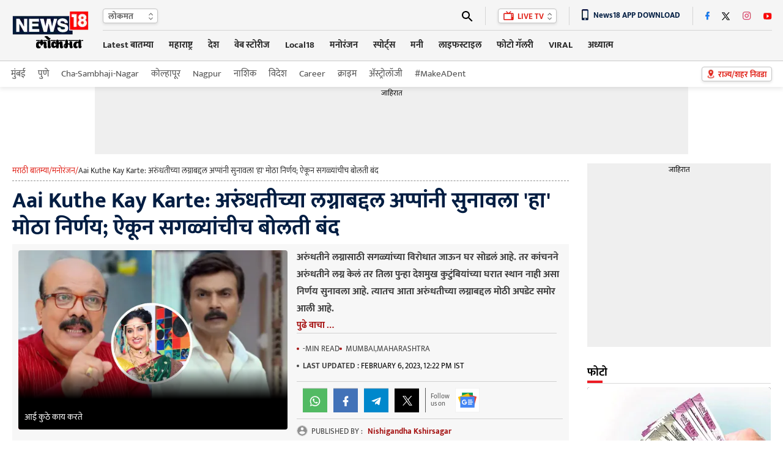

--- FILE ---
content_type: text/html
request_url: https://lokmat.news18.com/entertainment/aai-kuthe-kay-karte-today-episode-appa-will-do-arundhati-kanyadan-mhnk-826243.html
body_size: 43277
content:
<!doctype html><html lang="mr"><head><meta charset="utf-8"><meta name="viewport" content="width=device-width,minimum-scale=1,initial-scale=1"><link rel="shortcut icon" href="https://images.news18.com/ibnkhabar/uploads/assests/img/favicon.ico"><link rel="preconnect" href="https://images.news18.com"><title>Aai Kuthe Kay Karte: अरुंधतीच्या लग्नाबद्दल अप्पांनी सुनावला 'हा' मोठा निर्णय; ऐकून सगळ्यांचीच बोलती बंद – News18 लोकमत</title><meta name="description" content="अरुंधतीने (Aai Kuthe Kay Karte) लग्नासाठी सगळ्यांच्या विरोधात जाऊन घर सोडलं आहे. तर कांचनने अरुंधतीने लग्न केलं तर तिला पुन्हा देशमुख कुटुंबियांच्या घरात स्थान नाही असा निर्णय सुनावला आहे. त्यातच आता अरुंधतीच्या लग्नाबद्दल मोठी अपडेट समोर आली आहे."><link rel="canonical" href="https://lokmat.news18.com/entertainment/aai-kuthe-kay-karte-today-episode-appa-will-do-arundhati-kanyadan-mhnk-826243.html"><meta itemprop="name" content="Aai Kuthe Kay Karte: अरुंधतीच्या लग्नाबद्दल अप्पांनी सुनावला 'हा' मोठा निर्णय; ऐकून सगळ्यांचीच बोलती बंद"><meta itemprop="description" content="अरुंधतीने (Aai Kuthe Kay Karte) लग्नासाठी सगळ्यांच्या विरोधात जाऊन घर सोडलं आहे. तर कांचनने अरुंधतीने लग्न केलं तर तिला पुन्हा देशमुख कुटुंबियांच्या घरात स्थान नाही असा निर्णय सुनावला आहे. त्यातच आता अरुंधतीच्या लग्नाबद्दल मोठी अपडेट समोर आली आहे."><meta itemprop="datePublished" content="2023-02-06T12:22:05+05:30"><meta itemprop="dateModified" content="2023-02-06T12:22:05+05:30"><meta itemprop="wordCount" content="343"><meta name="robots" content="max-image-preview:large"><meta itemprop="image" content="https://images.news18.com/ibnlokmat/uploads/2023/02/Untitled-design269.jpg?im=FitAndFill=(1200,675)"><meta name="keywords" content="aai kuthe kay karte,aai kuthe kay karte cast,आई कुठे काय करते,aai kuthe kay karte today episode,aai kuthe kay karte episode,aai kuthe kay karte latest episode,आई कुठे काय करते आजचा भाग,आई कुठे काय करते मालिका,आई कुठे काय करते सिरीयल,आई कुठे काय करते कालचा एपिसोड,आई कुठे काय करते आजचा एपिसोड,arundhati and ashutosh marriage"><meta name="news_keywords" content="aai kuthe kay karte, aai kuthe kay karte cast, आई कुठे काय करते, aai kuthe kay karte today episode, aai kuthe kay karte episode, aai kuthe kay karte latest episode, आई कुठे काय करते आजचा भाग, आई कुठे काय करते मालिका, आई कुठे काय करते सिरीयल, आई कुठे काय करते कालचा एपिसोड, आई कुठे काय करते आजचा एपिसोड, arundhati and ashutosh marriage"><link rel="amphtml" href="https://lokmat.news18.com/amp/entertainment/aai-kuthe-kay-karte-today-episode-appa-will-do-arundhati-kanyadan-mhnk-826243.html"><link rel="preload" href="https://images.news18.com/dlxczavtqcctuei/news18/static/fonts/mukta-v14-devanagari_latin_latin-ext-regular.woff2" as="font" type="font/woff2" crossorigin><link rel="preload" href="https://images.news18.com/dlxczavtqcctuei/news18/static/fonts/mukta-v14-devanagari_latin_latin-ext-700.woff2" as="font" type="font/woff2" crossorigin><style>@font-face{font-display:swap;font-family:mukta;font-style:normal;font-weight:400;src:url(https://images.news18.com/dlxczavtqcctuei/news18/static/fonts/mukta-v14-devanagari_latin_latin-ext-regular.woff2)format('woff2')}@font-face{font-display:swap;font-family:mukta;font-style:normal;font-weight:700;src:url(https://images.news18.com/dlxczavtqcctuei/news18/static/fonts/mukta-v14-devanagari_latin_latin-ext-700.woff2)format('woff2')}</style><style>*{margin:0;padding:0;list-style:none;outline:none;text-decoration:none;border:none}button{background:0 0}*{box-sizing:border-box}.clearfix{clear:both}.clearfix::after,.clearfix::before{content:"";display:block;clear:both;visibility:hidden;line-height:0;height:0}figure{position:relative}.mdlcontainer{display:flex;justify-content:space-between;width:100%}.nwwrp{max-width:1244px;margin:auto;position:relative}.newheader{height:100px;background:#f5f5f5;border-bottom:1px solid #c9c9c9;width:100%;position:relative;z-index:2}.newheader .nwwrp{display:flex;justify-content:space-between;align-items:center;height:100px}.newlogo{display:flex;flex-shrink:0;width:130px;line-height:0;height:70px;align-items:center}.newlogo img{width:130px;height:68px}.newlogo{perspective:1000px;position:relative}.lgfront,.lgback{position:absolute;backface-visibility:hidden;transform:rotateY(0);top:0;left:0;right:0;bottom:0}.lgfront{transform:rotateY(0);animation:frontmove 3s infinite}.lgback{transform:rotateY(-180deg);animation:backmove 3s infinite;background:#f5f5f5}@keyframes frontmove{0%{transform:rotatey(0)}25%{transform:rotatey(0)}50%{transform:rotatey(180deg)}70%{transform:rotatey(180deg)}100%{transform:rotatey(0)}}@keyframes backmove{0%{transform:rotatey(-180deg)}25%{transform:rotatey(-180deg)}50%{transform:rotatey(0)}75%{transform:rotatey(0)}100%{transform:rotatey(-180deg)}}.newhdrrgt{margin-left:20px;width:100%}.newhdrrgttop{display:flex;justify-content:space-between;border-bottom:1px solid #d5d5d5;padding:8px 0;height:48px;align-items:center;position:relative;z-index:1}.newhdrlng{height:24px;line-height:24px;padding-left:8px;background:#fff;box-shadow:0 2px 4px #0000001a;border:1px solid #c4c4c4;border-radius:4px;position:relative;padding-right:22px;min-width:90px}.newhdrlng span{color:#6a6a6a;font-size:14px;font-weight:700;display:block}.newhdrlnghover{position:absolute;overflow:hidden;background:#fff;top:20px;left:-1px;box-shadow:0 2px 4px #0000001a;border:1px solid #c4c4c4;border-radius:0 0 4px 4px;display:none;right:-1px;border-top:none}.newhdrlnghover a{font-size:13px;margin:5px 0;font-weight:400;padding:0 8px;color:#6a6a6a;display:block}.newhdrlnghover a:hover{background:#a51313;color:#fff}.newhdrlng:hover .newhdrlnghover{display:block}.newiconsprite{background:url(https://images.news18.com/dlxczavtqcctuei/news18/static/images/newiconsprite.png?v=2)no-repeat}.newiconsprite.newarrow{width:8px;height:13px;position:absolute;top:5px;right:7px}.newiconsprite.newsearch{width:18px;height:18px;display:block;background-position:-10px 0}.newiconsprite.newlivetv{width:17px;height:16px;background-position:-29px 0;display:inline-block;position:relative;top:2px;margin-right:3px}.newiconsprite.choosebtn{width:13px;height:18px;background-position:-126px 0;position:absolute;transform:scale(.9);top:2px;left:8px}.newiconsprite.dnldapp{width:11px;height:19px;background-position:-47px 0;display:inline-block;position:relative;vertical-align:sub;margin-right:8px}.newhdrrgttoprgt{display:flex;justify-content:space-between;position:relative}.newhdrrgttoprgt li{height:30px;border-left:1px solid #d5d5d5;padding:0 20px;display:flex;align-items:center;position:relative}.newhdrrgttoprgt li:first-child{padding-left:0;border:none}.newhdrrgttoprgt li:last-child{padding-right:0}.newsearchbx{display:none;position:absolute;top:30px;background:#fff;width:400px;padding:10px 10px 0;right:0;-webkit-box-shadow:0 1px 2px#ccc;-moz-box-shadow:0 1px 2px#ccc;box-shadow:0 1px 2px#ccc;z-index:999}.adclsnewsearchbx{display:block}.newlvtvbox{height:24px;line-height:24px;padding:0 20px 0 8px;background:#fff;box-shadow:0 2px 4px #0000001a;border:1px solid #c4c4c4;border-radius:4px;position:relative;color:#e1261d;font-size:13px;font-weight:700}.newlvtvboxhover{position:absolute;background:#fff;top:20px;left:-1px;box-shadow:0 2px 4px #0000001a;border:1px solid #c4c4c4;border-radius:0 0 4px 4px;display:none;right:-1px;border-top:none}.newlvtvbox a{color:#e1261d;font-size:13px}.newlvtvboxhover a{font-size:13px;margin:5px 0;font-weight:400;padding:0 8px;display:block;color:#6a6a6a}.newlvtvboxhover a:hover{background:#a51313;color:#fff}.newlvtvbox:hover .newlvtvboxhover{display:block}.newappdnwld{font-size:13px;font-weight:700;color:#001d42}.newtopsocial{display:flex;align-items:center}.newtopsocial a{display:block;margin-left:20px}.newtopsocial a:first-child{margin-left:0}.newiconsprite.newfb{width:7px;height:15px;background-position:-59px 0}.newiconsprite.newtwtr{width:14px;height:14px;background-position:-68px 0}.newiconsprite.newwtap{width:14px;height:15px;background-position:-186px 0}.newiconsprite.newinst{width:14px;height:15px;background-position:-83px 0}.newiconsprite.newytb{width:14px;height:12px;background-position:-98px 0}.newiconsprite.newcmps{width:12px;height:12px;background-position:-113px 0}.newiconsprite.newcmps{width:12px;height:12px;background-position:-113px 0}.newiconsprite.newbrknws{width:10px;height:17px;background-position:-175px 0;display:inline-block;position:relative;top:2px;margin-right:8px}.newiconsprite.newicon{width:24px;height:13px;background-position:-140px 0;position:absolute;top:-3px;right:-2px}.newnav{display:flex;justify-content:space-between;align-items:center;height:48px}.newnavitems{display:flex}.newnavitems li{flex-shrink:0;margin-left:25px;position:relative}.newnavitems li:first-child{margin-left:0}.newnavitems li a{height:36px;line-height:36px;display:block;color:#282828;font-size:15px;font-weight:700;border-bottom:3px solid #f5f5f5}.newnavitems li.active a{color:#a51313;border-color:#a51313}.newnavitems li:last-child:hover .newnavnewswrap{right:0;left:auto}.newchoosbtn{height:24px;line-height:24px;padding:0 8px 0 26px;background:#fff;box-shadow:0 2px 4px #0000001a;border:1px solid #c4c4c4;border-radius:4px;position:relative;color:#e1261d;font-size:13px;font-weight:700;flex-shrink:0;position:absolute;top:50%;right:0;margin-top:-12px}.newnavnewswrap{width:320px;position:absolute;left:0;top:35px;z-index:10;overflow:hidden;padding:10px 10px 0;background-color:#fff;box-shadow:0 20px 25px -5px rgb(0 0 0/.4),0 10px 10px -5px rgb(0 0 0/4%);display:none;min-height:235px}.newnavnewswrap.forlrg{width:450px}.newnavnews{}.newnavnews a{display:flex!important;font-size:13px!important;line-height:18px!important;color:#111!important;padding:8px 0;border-top:1px solid #e0e0e0;border-bottom:none!important;font-weight:400!important;height:auto!important}.newnavnews a:first-child{padding-top:0;border-top:none;font-weight:700!important}.newnavnews a img{flex-shrink:0;margin-right:10px;width:80px;height:54px;border-radius:4px}.newnavitems li:hover .newnavnewswrap{display:block}.newsubnav{height:42px;line-height:42px;background:#fff;box-shadow:0 4px 6px #5252521a;position:relative;z-index:1}.newsubnav .nwwrp{display:flex;justify-content:space-between;align-items:center;height:42px}.newsubnav ul{display:flex;align-items:center}.newsubnav ul li{flex-shrink:0;margin-left:20px}.newsubnav ul li:first-child{margin-left:0}.newsubnav ul li a{color:#535353;font-size:15px;display:block}.newsubnav ul li a img{transform:translatey(5px);position:relative;top:2px;height:24px}.newnvdrlitm{position:relative;background:#fff;height:28px!important;line-height:28px!important;padding:0 10px;color:#333!important;width:120px;font-size:13px!important;border:none!important;font-weight:400!important}.newnvdrl:hover .newnvdrlitm{background:red;color:#fff!important}.newnvdrlitm:after{content:"";border-top:14px solid transparent;border-bottom:14px solid transparent;border-right:10px solid #fff;position:absolute;top:0;right:-15px;transition:all .2s ease-in-out}.newnvdrl:hover .newnvdrlitm:after{right:0;transition:all .2s ease-in-out}.newnvdrr{position:absolute;right:10px;width:290px;top:10px;display:none;background:#fff}.bydflt{display:block}.newnvdrl:hover .newnvdrr{display:block}.newadd{background:#efefef;line-height:0;display:table;margin:auto}.newadd span{display:block;font-size:12px;color:#000;text-align:center;height:20px;line-height:20px;width:100%}.newleftwrap{width:calc(100% - 330px);float:left;position:relative;padding:15px 0}.newrightwrap{width:300px;float:right;padding:15px 0}.newglblhdwrap{border-bottom:1px solid #d9d9d9;position:relative;margin-bottom:6px;display:flex;justify-content:space-between;align-items:baseline}.newglblhdwrap:before{content:"";background:#ed1c24;width:25px;height:4px;position:absolute;left:0;bottom:0}.newglblhdwrap .newglblhd,.newglblhdwrap .newglblhd a{font-size:20px;line-height:38px;color:#000;font-weight:700;display:flex;align-items:end}.newglblhdwrap .newglblhd span,.newglblhdwrap .newglblhd a span{color:#ed1c24;margin-right:5px}.newglblhdwrap .newglblhd em,.newglblhdwrap .newglblhd a em{color:#868686;font-weight:400;text-transform:uppercase;font-style:normal;font-size:12px;position:relative;top:2px;margin-left:10px}.newglblhdwrap.newsml .newglblhd,.newglblhdwrap.newsml .newglblhd a{font-size:18px;line-height:34px}.moretrndstroy{color:#e82d2e;font-size:14px;display:block;text-align:center;line-height:18px;font-weight:700}.moretrndstroy:after{content:"";background:url(https://images.news18.com/dlxczavtqcctuei/news18/static/images/newiconsprite.png)-164px 0 no-repeat;width:11px;height:11px;display:inline-block;margin-left:6px;filter:brightness(.6)}.vsp40{height:40px;line-height:0}.vsp20{height:20px;line-height:0}.vsp25{height:25px;line-height:0}.newbuttonlist{display:flex;align-items:center}.newbuttonlist a{color:#2f2f2f;font-size:14px;height:22px;line-height:22px;display:block;text-align:center;padding:0 12px;margin:0 2px}.newbuttonlist a.active{background:#e1271c;box-shadow:0 3px 6px #00000029;border:1px solid #e1261c;border-radius:11px;color:#fff}.newbuttonlist a:last-child{margin-right:0}.chsstctbtn{color:#c6080f;font-weight:700;font-size:16px;height:35px;line-height:36px;padding:0 38px 0 10px;box-sizing:border-box;box-shadow:0 2px #ee1c25;border-left:1px solid #ccc;background:url(https://images.hindi.news18.com/ibnkhabar/uploads/assets/event/common/images/pinicon_1607493634.png)92% no-repeat;position:relative}.chsstctbtn:before,.chsstctbtn:after{position:absolute;content:"";top:0;bottom:0;width:1px;background:#fafafa}.chsstctbtn:before{left:-2px}.chsstctbtn:after{right:-2px}.tpchsstctpopupwrap{position:fixed;top:0;right:0;bottom:0;left:0;background:rgba(0,0,0,.4);transition:.2s ease-in-out;visibility:hidden;opacity:0;z-index:9}.tpchsstctpopupwrap.adclstpchsstctpopupwrap{transition:.2s ease-in-out;visibility:visible;opacity:1}.tpchsstctpopup{position:fixed;top:0;bottom:0;right:-306px;z-index:10;width:306px;overflow:hidden;transition:all .5s ease-in-out}.tpchsstctpopupwrap.adclstpchsstctpopupwrap .tpchsstctpopup{right:0;transition:all .5s ease-in-out}.tpchsstctpopup-in{overflow-y:scroll;overflow-x:hidden;width:295px;height:100%;margin-left:24px;background:#f7f7f7;box-shadow:0 -5px 10px #777}.chsstctbtnclose{background:#ee1c25;width:48px;height:48px;border-radius:100%;position:absolute;top:5px;left:0;z-index:1}.chsstctbtnclose:hover{background:#000}.chsstctbtnclose:before,.chsstctbtnclose:after{content:"";position:absolute;width:3px;height:24px;background:#fff;top:12px;left:22px}.chsstctbtnclose:before{transform:rotate(45deg)}.chsstctbtnclose:after{transform:rotate(-45deg)}.tpchsstctpopuphd{text-align:center;color:#e1261d;font-size:24px;line-height:36px;margin:15px 0}.tpchsstctnames{margin:0 8px}.tpchsstctnames input{color:#606060;font-size:14px;height:44px;border:none;box-sizing:border-box;background:#e3e3e3 url(https://images.hindi.news18.com/ibnkhabar/uploads/assets/event/common/images/srchstcticon_1607493720.png)18px no-repeat;border-radius:16px;outline:none;width:100%;padding:0 10px 0 45px}.tpctlits{}.tpctlits ul{display:flex;padding:10px 0 0 20px;flex-wrap:wrap;box-sizing:border-box}.tpctlits ul li{width:50%;font-size:14px;margin:12px 0;background:url(https://images.hindi.news18.com/ibnkhabar/uploads/assets/event/common/images/ctlisticon_1607493481.png)no-repeat;box-sizing:border-box;padding-left:28px}.tpctlits ul li a{color:#000}.tpchsstcthd{background:#fff;border-bottom:2px solid #e1261d;text-transform:uppercase;font-size:16px;padding:15px 20px 12px;box-shadow:0 3px 6px #00000029;color:#444}.tpstatesnames{padding-top:10px}.tpstatesnames ul{flex-wrap:wrap;box-sizing:border-box}.tpstatesnames ul li{position:relative;padding-left:20px}.tpstatesnames ul li:before{content:"»";position:absolute;top:7px;left:22px;color:#e1261d;font-size:20px}.tpstatesnames ul li:after{content:"";position:absolute;width:6px;height:6px;border-left:2px solid #606060;border-bottom:2px solid #606060;transform:rotate(-45deg);top:14px;right:24px;transition:.2s ease-in-out}.tpstatesnames ul li a{font-size:14px;padding:11px 20px;color:#222;display:block}.tpstatesnames ul li.active{}.tpstatesnames ul li.active:after{transform:rotate(-225deg);top:18px;transition:.2s ease-in-out}.tpstatesnames ul li.active:before{content:"";background:#e3e3e3;width:35px;height:30px;position:absolute;top:4px;right:10px;border-radius:5px 5px 0 0}.tpstatesnames ul li.noArrow:after{display:none}.tpstatesnames-sublist{display:none;background:#e3e3e3;border-radius:0 0 15px 15px;margin:-11px 10px 0;padding:5px 0 12px}.tpstatesnames-sublist a{box-sizing:border-box;width:50%;font-size:13px!important;padding:15px 15px 5px!important}.tpstatesnames ul li.active .tpstatesnames-sublist{display:flex;flex-wrap:wrap}body.adclstpchsstctbody{overflow:hidden}.nwwrpartcle{background:#f5f5f5}.nwwrpartcle .nwwrp{background:#fff;padding:0 20px;box-sizing:content-box}.nwbrdcrmb{display:flex;gap:8px;border-bottom:1px dashed #939393;margin-bottom:10px;color:#e1261d;font-size:13px;padding-bottom:4px;line-height:24px;white-space:nowrap;overflow:hidden}.nwbrdcrmb a{color:#e1261d}.nwbrdcrmb span{color:#333;line-height:24px}.nwarthd{font-size:36px;line-height:44px;color:#001d42;margin-bottom:5px}.nwartbx{display:flex;justify-content:space-between;padding:10px;background:#f7f7f7;align-items:flex-start}.nwartbximg{position:relative;width:440px;min-height:292px;overflow:hidden;flex-shrink:0;border-radius:4px;display:flex;justify-content:center;align-items:center;background:#000}.nwartbximg img{width:440px}.nwartbximg p{position:absolute;bottom:0;padding:70px 10px 10px;color:#fff;font-size:14px;line-height:20px;background:linear-gradient(transparent,#000,#000);left:0;right:0}.nwartbxdtl{width:calc(100% - 455px)}.nwartscnhd{margin-bottom:5px;font-size:16px;line-height:28px;color:#404040;font-weight:700;margin-top:-2px;text-align:left;display:-webkit-box;-webkit-line-clamp:4;-webkit-box-orient:vertical;overflow:hidden}.nwartmr{color:#a51313;font-size:15px;font-weight:700;display:block;text-align:center;margin-top:-5px;cursor:pointer}.nwartbyln{border-bottom:1px solid #d1d1d1;border-top:1px solid #d1d1d1;padding:8px 0;margin-right:10px}.nwartbyln li{font-size:13px!important;margin-right:10px;text-transform:uppercase;color:#454545;margin:6px 0}.nwartbyln li span:before{content:"";background:#454545;width:4px;height:4px;border-radius:100%;position:absolute;top:50%;margin-top:-2px;left:0}.nwartbyln li span{position:relative;padding-left:10px;direction:ltr}.nwartbyln li span a{color:#a51313;font-weight:700}.nwartbyln li:first-child span:before{background:#a51313}.nwartbyln li time{color:#000}.nwartbyln li:first-child{display:flex;flex-wrap:wrap;gap:0 10px}.nwartshr{display:flex;align-items:center;width:100%;text-align:left;padding:10px 0;border-bottom:1px solid #d1d1d1;margin-top:0}.nwartbyln li b{font-weight:700;color:#454545}.nwartshr.forbtmshr{border-top:1px solid #d1d1d1;justify-content:center}.spriteshare{background:url(https://images.news18.com/dlxczavtqcctuei/news18/static/images/newiconsprite.svg)no-repeat;width:40px;height:40px;display:block;background-size:40px}.spriteshare.art-facebook-icon{background-position:0 0}.spriteshare.art-twitter-icon{background-position:0 -50px;filter:grayscale(1)}.spriteshare.art-linkedin-icon{background-position:0 -100px}.spriteshare.art-whatsapp-icon{background-position:0 -150px}.spriteshare.art-telegram-icon{background-position:0 -200px}.spriteshare.art-email-icon{background-position:0 -250px}.follow_us{border-left:#5a5a5a solid 1px;padding-left:8px;display:flex;align-items:center;background-color:#f7f7f7}.fl_txt{font-size:11px;line-height:12px;color:#5a5a5a;width:40px;text-transform:none}.gn_icon{display:inline-flex;width:40px;height:40px;background:#fff url(https://images.hindi.news18.com/ibnkhabar/uploads/assets/event/common/others/sprite_img_1.svg?v1.5)no-repeat bottom;align-items:center;justify-content:center}.nwartathr{padding-top:5px;display:flex;flex-wrap:wrap;gap:4px 15px}.nwartathr li{font-size:13px;color:#949494;font-weight:700;margin-top:5px;display:flex;align-items:center;line-height:16px}.article_title{font-size:15px;line-height:21px;color:#eee;padding:10px 10px 5px;position:absolute;bottom:0;left:0;z-index:1;width:100%;-webkit-box-sizing:border-box;-moz-box-sizing:border-box;box-sizing:border-box;background:rgba(0,0,0,.8)}.authrimg{height:18px;width:18px;border-radius:50%;overflow:hidden;margin-right:6px;border:#d3d3d3 solid 1px;position:relative;top:-1px}.authrimg img{object-fit:cover;height:100%;width:100%}.nwartathrdtl{line-height:20px}.nwartathrdtl a span{font-size:13px;line-height:14px;color:#a51313;font-weight:700}.auth_head_img{display:inline-block;text-transform:uppercase;font-weight:400;color:#454545;margin-right:8px}.nwartcnt{display:flex;justify-content:space-between;padding:20px 0}.nwrltdwrap{width:175px;flex-shrink:0;margin-right:20px}.nwrltd{width:175px;position:sticky;top:0}.nwrltd h4{background:#e1261d;color:#fff;text-align:center;line-height:24px;font-size:16px;border-radius:4px 4px 0 0;padding:5px 0}.nwrltd ul{background:#f0f0f0}.nwrltd ul li{position:relative;padding:10px 12px}.nwrltd ul li:before{content:"";background:#e1261d;position:absolute;left:0;height:12px;width:3px;top:14px}.nwrltd ul li a{color:#061836;text-decoration:underline;font-size:15px;line-height:22px;display:block}.nwcntrgt{width:100%}.nwhlgt{background:#f5f5f5;border:1px solid #e2e2e2;border-radius:4px;padding:15px 10px 5px;margin-bottom:20px}.nwhlgthd{color:#000;font-size:16px;line-height:14px}.nwhlgtlist{position:relative;margin-top:10px}.nwhlgtlist:before{content:"";border-left:1px solid #a5a5a5;position:absolute;left:0;top:10px;bottom:10px}.nwhlgtlist li{position:relative;padding:0 12px}.nwhlgtlist li:before{content:"";background:#fff;position:absolute;left:-4px;height:7px;width:7px;top:7px;border:1px solid #e1261d;border-radius:100%}.nwhlgtlist li a{color:#000;font-size:15px;line-height:26px;display:block}.nwartcntdtl{}.nwartcntdtl p{font-size:20px;line-height:32px;margin-bottom:30px;color:#000}.nwartcntdtl p a,.nwartcntdtl a{color:#e1261d;font-size:20px;line-height:32px}.nwcntrgt p a{color:#e1261d;border-bottom:1px dotted}.nwcntrgt figure img,.nwcntrgt p img{box-shadow:0px 3px 6px#00000029;border:1px solid#cecece;width:540px;margin:0 auto;padding:10px;display:block;height:auto}.nwcntrgt figure{margin-bottom:30px}.nwcntrgt figure figcaption{position:absolute;text-align:center;left:10px;right:10px;bottom:10px;background:-webkit-linear-gradient(transparent,black);background:-moz-linear-gradient(transparent,black);background:-o-linear-gradient(transparent,black);background:linear-gradient(transparent,black);font-size:15px;line-height:21px;color:#fff;padding:20px 10px 10px;max-width:520px;margin:auto}.nwartcntdtl h3,.nwartcntdtl h3 a,.nwartcntdtl h4,.nwartcntdtl h4 a{color:#e1261d;font-size:20px}.nwartcntdtl .newadd{margin:30px auto;max-width:720px;display:block;overflow:hidden}.nwartcntdtl table{width:100%;border:none;border-collapse:collapse;margin-bottom:20px}.nwartcntdtl table tr th,.nwartcntdtl table tr td{padding:10px;border:1px solid #eee;text-align:center;line-height:18px}.nwartcntdtl table tr th{background:#666;color:#fff;font-size:14px;text-transform:uppercase}.nwartcntdtl table tr td{font-size:14px;color:#333}.nwartcntdtl table tr:nth-child(odd){background:#fff}.nwartcntdtl table tr:nth-child(even){background:#f5f5f5}.nwartcntdtl ul li{color:#000;font-weight:700;font-size:18px;line-height:28px;margin:6px 20px;position:relative}.nwartcntdtl ol{counter-reset:list-number}.nwartcntdtl ol li{padding-left:34px;position:relative;margin-bottom:10px}.nwartcntdtl ol li:before{counter-increment:list-number;content:counter(list-number);position:absolute;top:2px;left:0;background:#666;color:#fff;font-weight:700;width:25px;font-size:15px;height:25px;line-height:25px;display:block;border-radius:100%;text-align:center}.nwartcntdtl ul li{list-style:disc}.nwartcntdtl ol li::marker{display:none}.newrltdvds{background:#3e3e3e;height:100px;display:flex;align-items:center;overflow:hidden;border-radius:4px;justify-content:space-between}.newrltdvds-left{background:#e1261d;width:75px;text-transform:uppercase;flex-shrink:0;height:100px;align-items:center;display:flex;justify-content:center;border-radius:4px 0 0 4px;padding-top:6px}.newrltdvds-left>div{line-height:0;text-align:center}.newrltdvds-left>div img{display:block;margin:auto auto 7px;width:17px;height:11px}.newrltdvds-left>div span{font-size:16px;font-weight:700;line-height:24px;color:#fff}.newrltdvds-slide{width:100%;position:relative;height:80px;overflow:hidden}.newrltdvds-slide-in{margin:0 30px}.newrltdvds-slide-in>div{overflow:hidden}.newrltdvds-slide-in ul{display:flex;height:80px}.newrltdvds-slide-in ul li{flex-shrink:0;border-right:1px solid #6c6c6c;padding-right:20px}.newrltdvds-slide-in ul li a{display:flex}.newrltdvds-slide-in ul li a figure{border:1px solid #9b9b9b;border-radius:4px;line-height:0;overflow:hidden;margin-right:15px;width:120px;height:80px;flex-shrink:0;position:relative}.newrltdvds-slide-in ul li a figure:before{content:"";position:absolute;top:50%;left:50%;background:url(https://images.news18.com/dlxczavtqcctuei/news18/static/images/videoicon.svg)no-repeat;width:32px;height:32px;margin:-16px 0 0 -16px;z-index:1}.newrltdvds-slide-in ul li a figure:after{position:absolute;top:0;right:0;bottom:0;left:0;background:#000;border-radius:4px 4px 0 0;opacity:.3;content:""}.newrltdvds-slide-in ul li a figure img{border-radius:4px;width:120px;height:80px}.newrltdvds-slide-in ul li a h2,.newrltdvds-slide-in ul li a h3{color:#fff;font-size:14px;line-height:20px;font-weight:700}.newrltdvdsarrow{}.newrltdvdsarrow button{position:absolute;width:14px;height:80px;left:5px;background:0 0;display:flex;justify-content:center;align-items:center;top:0;cursor:pointer}.newrltdvdsarrow button:last-child{right:5px;left:auto;transform:rotate(180deg)}.newrltdvdsarrow button:after{content:"";width:6px;height:6px;border-left:2px solid #fff;border-top:2px solid #fff;display:block;transform:rotate(-45deg);position:absolute;top:50%;left:5px}.dfltwebststrwrap{height:452px;position:relative;width:100%;background:#000;margin-bottom:30px;overflow:hidden}.dfltwebststrwrap:before{content:"";background:url(https://images.news18.com/dlxczavtqcctuei/news18/static/images/news18_dimage.jpg?im=FitAndFill=%28540,405%29)no-repeat 50%;background-size:cover;filter:blur(3px);position:absolute;top:0;right:0;bottom:0;left:0}.dfltwebststr{position:absolute;top:0;right:0;bottom:0;left:0}.dfltwebststrdtls{width:305px;height:452px;position:relative;margin:auto;display:flex;overflow:hidden;justify-content:center;align-items:center}.dfltwebststrdtls img{height:100%}.dfltwebststrdtlshd{position:absolute;bottom:0;left:0;right:0;padding:150px 15px 15px;text-align:center;color:#fff;font-size:20px;line-height:26px;background:linear-gradient(transparent,#000);font-weight:700}.dfltwebststrdtlshd span,.dfltwebststrdtlshd button{background:#fe001a no-repeat padding-box;border:1px solid #fff;border-radius:14px;padding:0 10px;display:block;height:28px;line-height:30px;font-size:14px;margin:10px auto;color:#fff;cursor:pointer}.dfltwebststrdtlshd em{background:url(https://images.hindi.news18.com/ibnkhabar/uploads/assets/event/common/images/webstrticn_1653380813.png)no-repeat;width:52px;height:52px;display:block;margin:15px auto}.newrgttopstory{background:#f5f5f5;padding:0 10px 10px}.newrgttopstory-list{margin-bottom:10px}.newrgttopstory-list li{border-bottom:1px solid #c4c4c4;padding:10px 0}.newrgttopstory-list li a{display:flex;justify-content:space-between}.newrgttopstory-list li a figure{border-radius:4px;width:100px;height:66px;flex-shrink:0;margin-right:10px;font-size:0;background:#ccc;overflow:hidden}.newrgttopstory-list li a figure img{width:100px}.newrgttopstory-list li a figure img{max-width:100%;transform:scale(1);transition:all .5s ease-in-out}.newrgttopstory-list li a figure:hover img{transform:scale(1.1);transition:all .3s ease-in-out}.newrgttopstory-list li a h3{color:#000;line-height:20px;font-size:14px;width:100%}.newrgttopstory .newpwhitebgbtn{background:#fff}.newrgtphotolist{}.newrgtphotolist li{background:#000;margin-bottom:10px;border-radius:4px;overflow:hidden}.newrgtphotolist li a figure{min-height:200px;border-radius:0;overflow:hidden}.newrgtphotolist li a figure img{width:100%}.newrgtphotolist li a figure img{max-width:100%;transform:scale(1);transition:all .5s ease-in-out}.newrgtphotolist li a figure:hover img{transform:scale(1.1);transition:all .3s ease-in-out}.newrgtphotolist li a figure span{position:absolute;background:#a51313;height:26px;line-height:26px;border:1px solid #fff;border-right:none;border-radius:3px 0 0 3px;bottom:5px;display:block;font-size:16px;color:#fff;right:0;padding:0 6px;font-weight:700}.newrgtphotolist li a figure span img{height:13px;width:14px;display:inline-block;margin-right:5px;position:relative;top:1px}.newrgtphotolist li a figure span b{font-size:10px;font-weight:400}.newrgtphotolist li li a figure img{}.newrgtphotolist li a h3{padding:10px;font-size:14px;line-height:18px;color:#fff}.moretrndstroy-secion{background:#f7f7f7;padding:4px 0 2px}.rgt-trndstory{background:#f5f5f5;border:1px solid #e8e8e8;padding:10px 10px 0}.rgt-trndstory *{font-weight:700}.rgt-trndstoryhd{color:#000;font-size:18px;line-height:22px;margin-bottom:5px}.rgt-trndstoryhd span{color:#000}.rgt-trndstoryhd span b{color:#a51313}.rgt-trndstory-list{height:230px;overflow:auto}.rgt-trndstory-list::-webkit-scrollbar{width:3px;border-radius:2px}.rgt-trndstory-list::scrollbar{width:3px}.rgt-trndstory-list::-webkit-scrollbar-track{background:#bfc0c0}.rgt-trndstory-list::scrollbar-track{background:#bfc0c0}.rgt-trndstory-list::-webkit-scrollbar-thumb{background:#70706f}.rgt-trndstory-list::scrollbar-thumb{background:#70706f}.rgt-trndstory-list ul{counter-reset:section;margin-right:6px}.rgt-trndstory-list ul li{background:#fff;border:1px solid #dbdbdb;border-radius:4px;padding:10px;position:relative;margin-bottom:5px}.rgt-trndstory-list ul li:before{counter-increment:section;content:counter(section)"";width:13px;height:13px;background:#fff;box-shadow:0 0 2px #00000029;position:absolute;border-radius:2px;color:#a51313;font-size:10px;line-height:14px;text-align:center;bottom:5px;left:70px}.rgt-trndstory-list ul li a{display:flex}.rgt-trndstory-list ul li a img{width:69px;height:46px;flex-shrink:0;margin-right:15px;background:#ccc;font-size:0}.rgt-trndstory-list ul li a h2,.rgt-trndstory-list ul li a h3{color:#404040;font-size:14px;line-height:17px;overflow:hidden;text-overflow:ellipsis;display:-webkit-box;-webkit-line-clamp:3;-webkit-box-orient:vertical}.moretrndstroy{color:#a51313;font-size:14px;display:block;text-align:center;line-height:18px;margin:10px 0}.moretrndstroy img{margin-left:2px}.nwtags{color:#404040;font-size:16px;line-height:28px;margin:20px 0;font-weight:700;border-bottom:1px dotted #333;padding-bottom:15px}.nwtags a{color:#0076bf;font-size:16px;line-height:20px;font-weight:400;border-bottom:1px solid #0076bf;display:inline-block;margin:5px 0}.photowithdetail{border-bottom:3px solid#d3d3d3;padding:20px 0}.photowithdetail h2{color:#e1261d;font-size:20px;line-height:28px;margin-bottom:12px}.photowithdetail-photo{background:#f5f5f5;padding:10px}.photowithdetail-photo figure{width:540px;line-height:0;overflow:hidden;-webkit-box-shadow:0px 3px 6px#00000029;-moz-box-shadow:0px 3px 6px#00000029;box-shadow:0px 3px 6px#00000029;border:1px solid#cecece;background:#fff;padding:10px;position:relative;margin:auto auto 12px}.photowithdetail-photo figure img{width:100%;box-shadow:none;margin:0;padding:0;border:none}.photowithdetail-photo p{font-size:18px;line-height:28px;color:#404040}.common-footer{background:#222;overflow:hidden;padding:0;position:relative;z-index:1}.common-footer .bottom_footer .bottom_row .social_icon,.common-footer .mrgl_auto{margin-left:auto}.common-footer .ftr_container{max-width:1244px;margin:auto}.common-footer .ftr_container .ftr_row{display:block;justify-content:space-between;padding:15px 0 0;position:relative;width:20%}.common-footer .ftr_container .ftr_title{font-size:18px;color:#fff;line-height:20px;font-weight:700;display:block;margin:10px 0 20px;position:relative}.common-footer .ftr_container .ftr_title:before{content:"";position:absolute;bottom:-8px;left:0;height:4px;width:25px;background:#e91d1d}.common-footer .ftr_container .side_bar.ftr_grid5{width:45%}.common-footer .ftr_container .link_table{justify-content:flex-start;flex-wrap:wrap;padding-bottom:5px}.common-footer .ftr_container .link_table a{padding-right:10px;color:#ccc;font-size:13px;margin-bottom:2px;text-decoration:none;display:block}.common-footer .ftr_container .link_table a:hover{color:#e91d1d}.common-footer .ftr_container .link_table.w3 a{width:100%;line-height:normal;margin-bottom:2px;float:left;position:relative}.common-footer .ftr_container .ftr_row.categories .side_bar.w7{width:73%;padding-right:70px;position:relative}.common-footer .ftr_container .ftr_row.categories .side_bar.w7:after{content:"";position:absolute;top:-26px;bottom:-5px;width:1px;right:0;background:#0a0a0a}.common-footer .ftr_container .ftr_row.categories .side_bar .link_table{display:flex}.footer_right .live_tv{text-align:center;background:#171717;width:100%;z-index:999;display:flex;align-items:center;justify-content:center;padding:10px 0 20px;margin-top:20px}.footer_right .live_tv span{font-size:32px;line-height:53px;display:block;color:#fff;text-transform:uppercase;font-weight:700}.common-footer .ftr_container .ftr_row.categories .side_bar .link_table a{width:20%;padding-left:10px;position:relative;line-height:normal;min-height:30px}.common-footer .ftr_container .ftr_row.categories .side_bar .link_table a:before{content:"";width:0;height:0;border-top:4px solid transparent;border-bottom:4px solid transparent;border-left:4px solid #ccc;position:absolute;left:0;top:4px}.dropbtnf{z-index:2;border-radius:20px;height:42px;line-height:42px;font-size:22px;text-decoration:none;display:block;text-transform:uppercase;color:#fff;overflow:hidden;position:relative;font-weight:700;width:258px;background-color:#e1271b}.dropbtnf:hover:before{width:100%}.dropdown-content{display:none;position:absolute;border-radius:10px 10px 10px 10px;background:#a10209;box-shadow:0 8px 16px rgba(0,0,0,.2);z-index:1;left:0;right:0;max-height:180px;overflow:auto}.dropdown-content a{text-align:center;padding:5px 10px;font-size:13px;font-weight:700;background:0 0;height:auto;line-height:20px;color:#fff;text-decoration:none;display:block}.dropdown-content a:after{display:none!important}.dropdownwrp{position:relative}.dropdownwrp:hover .dropdown-content{display:block}.common-footer .bottom_footer{background:#0c0c0c;padding:7px 0}.common-footer .bottom_footer .bottom_row{display:flex;justify-content:flex-start;padding:0;align-items:center;margin-bottom:10px}.common-footer .bottom_footer .bottom_row .logo{width:130px;margin-right:40px;height:48px;display:flex;align-items:center}.common-footer .bottom_footer .bottom_row .logo img{width:130px;display:block;height:48px}.common-footer .bottom_footer .bottom_row .link_table.w4{width:43%}.common-footer .bottom_footer .bottom_row .link_table.w4 a{width:25%;float:left;margin:5px 0;color:#fff;line-height:18px}.common-footer .bottom_footer .bottom_row .social_icon a i{width:30px;height:30px;font-style:normal;background:url(https://images.news18.com/static_news18/pix/ibnhome/news18/footer-sprite-new.svg)no-repeat;position:relative;display:block}.common-footer .bottom_footer .bottom_row .social_icon .device a.apple{background-position:8px -33px;margin-right:0}.common-footer .bottom_footer .bottom_row .social_icon a i.facebook{background-position:-11px -35px}.common-footer .bottom_footer .bottom_row .social_icon a i.twitter{background-position:-48px -35px}.common-footer .bottom_footer .bottom_row .social_icon a i.instagram{background-position:-85px -35px}.common-footer .bottom_footer .bottom_row .social_icon a i.insta{background-position:-85px -35px}.common-footer .bottom_footer .bottom_row .social_icon a i.tely{background-position:7px -145px}.common-footer .bottom_footer .bottom_row .social_icon a i.youtube{background-position:-122px -36px;z-index:2}.common-footer .bottom_footer .bottom_row .social_icon a i.jionews{background-position:-232px -36px}.common-footer .bottom_footer .bottom_row .social_icon .device a:last-child,.common-footer .bottom_footer .bottom_row .social_icon a:last-child{margin-right:0!important}.common-footer .bottom_footer .bottom_row .social_icon .device{display:flex;align-items:center;padding-left:15px;margin-left:15px;border-left:1px solid #4d4d4d;flex-wrap:wrap;height:70px}.common-footer .bottom_footer .bottom_row .social_icon .device a{width:30px;height:30px;display:block;margin-right:8px;background-position:10px 2px;position:relative;overflow:hidden;border-radius:50%;margin-bottom:0}.common-footer .bottom_footer .bottom_row .social_icon .device a i.android{background-position:-159px -36px}.common-footer .bottom_footer .bottom_row .social_icon .device a i.apple{background-position:-196px -36px}.common-footer .bottom_footer .bottom_row .social_icon .social_net a{width:30px;height:30px;border-radius:50%;display:flex;justify-content:center;align-items:center;overflow:hidden;position:relative;margin-bottom:0;margin-right:8px}.common-footer .bottom_footer .icon::after,.common-footer .bottom_footer .icon::before{position:absolute;top:0;left:0;height:100%;width:100%;-webkit-transition:.25s;transition:.25s;border-radius:30px}.common-footer .bottom_footer .icon i{position:relative;color:#fff;-webkit-transition:.25s;transition:.25s}.common-footer .bottom_footer .icon:hover i{filter:brightness(1.3)}.common-footer .bottom_footer .icon-and::before,.common-footer .bottom_footer .icon-fill::before{-webkit-transition-duration:.5s;transition-duration:.5s}.common-footer .bottom_footer .icon-fill:hover::before{box-shadow:inset 0 0 0 60px #3a559f}.common-footer .bottom_footer .icon-and:hover::before{box-shadow:inset 0 0 0 60px #a5c736}.common-footer .bottom_footer .icon-enter::before{border-radius:0;margin-left:-100%;box-shadow:inset 0 0 0 60px #1da1f2}.common-footer .bottom_footer .icon-enter:hover::before{margin-left:0}.common-footer .bottom_footer .icon-rotate:before{border-radius:0;margin-top:-100%;box-shadow:inset 0 0 0 60px red}.common-footer .bottom_footer .icon-rotate:hover:before{margin-top:0}.common-footer .bottom_footer .icon-expand::before{background:#c82647;box-shadow:inset 0 0 0 60px #0c0c0c}.common-footer .bottom_footer .icon-expand:hover::before{box-shadow:inset 0 0 0 1px #ab378b}.common-footer .bottom_footer .icon-collapse::before{border-radius:0}.common-footer .bottom_footer .icon-collapse:hover::before{box-shadow:inset 0 30px #2397d1,inset 0 -30px #2397d1}.common-footer .bottom_footer .icon-jio:hover::before{box-shadow:inset 0 0 0 60px #ef3d43}.common-footer .bottom_footer .bottom_row .social_icon .social_net{display:flex;align-items:center;height:70px;flex-wrap:wrap;border-left:1px solid #4d4d4d;padding-left:30px}.footer_pra_wrapper{display:flex;justify-content:space-between;align-items:center}.common-footer .bottom_footer .footer_pra{text-align:left;font-size:13px;line-height:22px;color:#ccc;padding-top:15px;margin:auto 50px auto auto;position:relative}.common-footer .bottom_footer .footer_pra:before{content:"";width:100vw;background:#212121;height:1px;top:-10px;right:0;position:absolute;margin-left:-50vw;left:50%}.bsi_logo,.bsi_logo img{width:151px;height:77px;line-height:0}#state_sourceLabel.covid-radio-label{display:none!important}.ftr_row_section{display:flex;justify-content:space-between}.footer_right{display:flex;background:#1d1d1d;flex-wrap:wrap;width:40%}.common-footer .bottom_footer .bottom_row .social_icon{display:flex;align-items:center;width:440px}.social_icon p{font-size:12px;color:#ccc;padding-right:10px;width:100%;line-height:8px;text-transform:uppercase}.footer-icon-img .link_table a:after{background-image:url(https://images.news18.com/static_news18/pix/ibnhome/news18/footer-sprite-new.svg);content:"";left:0;position:absolute;top:4px;width:10px;height:14px;background-repeat:no-repeat}.footer-icon-img .link_table a{padding-left:25px;position:relative}.common-footer .ftr_container .link_table.trand a{padding-left:25px}.hot_social .link_table a:after{background-position:-30px -11px;background:url(https://images.news18.com/dlxczavtqcctuei/news18/static/images/specialicon.svg)}.popular-row .link_table a:after{background-position:-45px -11px}.trending-row .link_table a:after{background-position:-10px -10px;width:20px;height:15px;background:url(https://images.news18.com/dlxczavtqcctuei/news18/static/images/trendtopicicon.svg)no-repeat;top:8px}.footer_right .live_tv a:after{background-image:url(https://images.news18.com/dlxczavtqcctuei/news18/static/images/footerlvtv.png);background-repeat:no-repeat;position:relative;content:"";width:23px;height:20px;display:inline-block;margin-left:12px;top:2px}.footer_right .ftr_row{width:50%!important;padding-left:15px!important}@media only screen and (max-width:1200px) and (min-width:1050px){.common-footer .ftr_container{max-width:1000px!important}}.secont-lnav ul li:nth-child(9) a{color:#5c5c5c!important}.section-blog-right.resRightSide{padding-top:20px}#liveblog_contener iframe{max-width:inherit}.scrollable-element .obBody{height:115px}.spnsorsInner.last-spnsor{margin-top:14px}.nwabt{background:#f7f7f7;padding:15px;text-align:center;font-size:18px;line-height:30px;color:#000;margin-bottom:20px}.nwabt span{color:#e1261d;font-weight:700}.nwbtmbln{display:flex;align-items:center}.nwbtmbln .nwartbyln{border:none;margin:0;padding:0;width:50%}.nwbtmbln .nwartbyln li:first-child span:before{background:#454545}.nwbtmbln .nwartathr{width:50%;border-left:2px dotted #ccc;padding-left:10px}.nwbtmbln .nwartathr li{margin-top:0}.sumRdMoe{display:block}.nwphtsldgt{background:#fff;box-shadow:0 3px 6px #00000029;border:1px solid #cecece;border-radius:4px;width:560px;margin:auto auto 30px;padding:10px;padding-top:0}.nwplyvd{width:560px;margin:30px auto;position:relative;text-align:center}.nwplyvd iframe{max-width:100%;position:relative;line-height:315px;margin:auto}.nwplyvd:after{content:url(https://images.hindi.news18.com/ibnkhabar/uploads/assets/event/common/images/video_bg.png);position:absolute;left:-34px;right:0;bottom:-30px;z-index:3;width:630px}.pb30{padding-bottom:30px}.arbodyactive{height:auto}.arbodyactive.arbodyhide{height:800px;overflow:hidden;position:relative}.read-more-box{position:absolute;z-index:4;left:0;right:0;bottom:-2px;display:none;text-align:center;padding:75px 12px calc(50px - 35px);background:linear-gradient(to bottom,rgba(255,255,255,5%) 10%,#fff 60%,#fff 100%)}.arbodyhide .read-more-box{display:block}.read-more-box .read-more-btn{background:#f7f7f7;border:1px solid #bebebe;border-radius:24px;color:#5c5c5c;margin-bottom:40px;padding:0 30px 0 25px;height:45px;line-height:45px;font-size:15px;font-weight:700;text-align:center}.read-more-box .read-more-btn:after{content:"";width:6px;height:6px;top:-3px;position:relative;left:10px;display:inline-block;border-top:2px solid #fff;border-left:2px solid #fff;transform:rotate(-135deg)}.read-more-box .read-more-btn{background:#e1261d!important;border:1px solid #fff!important;color:#fff!important;cursor:pointer}.signoutWrap{position:relative;border-radius:5px;padding:0;margin-left:15px;box-shadow:0px 0px 4px#0006;width:145px}.signedUser{display:flex;align-items:center;position:relative;cursor:pointer;background:#fff;padding:4px 10px;padding-right:24px;border-radius:5px;z-index:10}.signedUser svg{margin-right:6px}.signedUser .text{max-width:134px;color:#666;font-size:11px;text-transform:uppercase;white-space:nowrap;-o-text-overflow:ellipsis;text-overflow:ellipsis;overflow:hidden;padding-top:2px;font-weight:700;padding-left:25px;background:url(https://images.news18.com/ibnkhabar/uploads/assets/event/common/others/usrimg_1689770581.svg)0 3px no-repeat}.signedUser .dropIcon{width:7px;height:7px;border-bottom:2px solid#666;border-right:2px solid#666;transform:rotate(45deg);position:absolute;top:7px;right:10px;transition:all.1s ease-in}.signedUser .dropIcon.active{transform:rotate(-134deg);top:11px}.signoutWrap .logout{width:100%;font-size:11px;padding:7px 10px;display:block;position:absolute;top:100%;background:#fff;z-index:9;left:0;margin-top:-10px;border-radius:0 0 7px 7px;box-shadow:0 0 10px#000}.signoutWrap .logout a{padding:9px 0 3px;border-top:1px dotted#cbcbcb;display:block;text-align:left;cursor:pointer}.nwartshr li{color:#6b6b6b;font-size:14px;margin-left:10px;text-transform:uppercase;line-height:0;background-color:#ccc;list-style:none!important;margin:0!important;margin-left:10px!important}.nwartshr li:first-child{margin-left:0}.nwartshr li:first-child:before{background:#e1261d}html[lang=hi] body,html[lang=hi] *{font-family:mukta,sans-serif}html[lang=hi] .newnavitems li{margin-left:30px}html[lang=hi] .newnavitems li a{font-size:18px}html[lang=lk] body,html[lang=lk] *{font-family:mukta,sans-serif}html[lang=lk] .newnavitems li{margin-left:30px}html[lang=lk] .newnavitems li a{font-size:18px}html[lang=as] body,html[lang=as] *{font-family:noto sans bengali,sans-serif}html[lang=bn] body,html[lang=bn] *{font-family:noto sans bengali,sans-serif}html[lang=mr] body,html[lang=mr] *{font-family:mukta,sans-serif}html[lang=te] body,html[lang=te] *{font-family:mallanna,noto sans,sans-serif}html[lang=ta] *{font-family:noto sans tamil,sans-serif}html[lang=ta] .newrltdvds-left{width:120px}html[lang=ta] .newrltdvds-left>div span{font-size:13px;line-height:20px}html[lang=ta] .newrgttopstory-list li a figure{width:80px;height:53px}html[lang=ta] .newrgttopstory-list li a figure img{width:80px;height:53px}html[lang=ta] .tpchsstctpopuphd{font-size:20px}html[lang=ta] .newrgttopstory-list li a h3{line-height:18px;font-size:12px}html[lang=kn] body,html[lang=kn] *{font-family:noto sans kannada,sans-serif}html[lang=kn] .newrltdvds-left{width:110px}html[lang=kn] .newrltdvds-left>div span{font-size:14px;line-height:20px}html[lang=pa] body,html[lang=pa] *{font-family:solaimanlipi,sans-serif}html[lang=gu] *{font-family:noto sans gujarati,sans-serif}.nwartbyln li:lang(gu),.common-footer .bottom_footer .footer_pra:lang(gu){font-size:14px!important}html[lang=ml] *{font-family:noto serif malayalam,sans-serif}html[lang=ml] .tpctlits ul li{width:100%}html[lang=ml] .newrltdvds-left{width:115px}html[lang=ml] .newrltdvds-left>div span{font-size:14px;line-height:20px}html[lang=ml] .newnavitems li a{font-size:14px}html[lang=ml] .social_icon p{font-size:12px}html[lang=ml] .dropbtnf{font-size:16px}html[lang=ml] .footer_right .live_tv span{font-size:30px}html[lang=or] *{font-family:noto serif oriya,sans-serif}.rtpvd{margin:20px auto;width:600px;overflow:hidden;position:relative}.rtpvdh{height:34px;line-height:38px!important;font-weight:700;color:#e1261d!important;font-size:20px;display:block}.rtpvdsld{position:relative}.rtpvdsld .rtpvdsldin{width:600px;margin:auto}.rtpvdsld ul{display:flex}.rtpvdsld ul li{flex-shrink:0;list-style:none;margin:0}.rtpvdsld ul li figure{width:600px;height:338px;position:relative;margin-bottom:1px}.rtpvdsld ul li figure img{width:600px;height:338px}.rtpvdsld ul li figcaption{padding:10px;font-size:16px;font-weight:700;line-height:26px;color:#000;width:0;display:block;background:#ededed;height:60px;overflow:hidden;position:relative;transition:all 1.5s ease-in-out}.rtpvdsld ul li figcaption a{color:#000;font-size:16px;display:-webkit-box;-webkit-line-clamp:2;-webkit-box-orient:vertical;overflow:hidden;width:600px;opacity:0;transition:all 2s ease-in-out}.rtpvdsld ul li figcaption:before{content:"";top:0;left:0;width:5px;height:0;position:absolute;background:#e1261d;opacity:0;transition:all .5s ease-in-out}.rtpvdsld ul li.glide__slide--active figcaption{transition:all 1.5s ease-in-out;width:600px}.rtpvdsld ul li.glide__slide--active figcaption a{opacity:1;transition:all 1s ease-in-out}.rtpvdsld ul li.glide__slide--active figcaption:before{height:100%;opacity:1;transition:all 2s ease-in-out}.rtpvdsld ul li figcaption span{color:#989898;line-height:18px;font-size:10px;display:block;margin-bottom:10px}.rtpvdar{position:absolute;top:-22px;right:0}.rtpvdar button{width:10px;height:10px;position:absolute;top:40%;right:50px;border:none;background:0 0;outline:none;border-left:2px solid #9f9f9f;border-top:2px solid #9f9f9f;transform:rotate(-45deg);cursor:pointer}.rtpvdar button:last-child{left:auto;right:2px;transform:rotate(135deg)}.vdcount{position:absolute;right:20px;top:-30px;color:#989898;font-size:14px;font-weight:400}.vdcount span{color:#e1261d;font-size:16px;font-weight:700}.rtpvdbt{display:flex;gap:2px;margin:0 2px}.rtpvdbt button{border:none;background:0 0;outline:none;width:100%;height:6px;background:#484848}.rtpvdbt button.glide__bullet--active{background:#e1261d}.nwartctwdgt{margin:auto;margin-bottom:30px;width:722px}.nwartctwdgttp{background:#061836;display:flex;justify-content:space-between;border-radius:4px 4px 0 0;align-items:center}.nwartctwdgthd{line-height:0;padding-left:15px}.nwartctwdgthd a{line-height:0}.nwartctwdgthd span{font-weight:400;display:inline-block}.nwartctwdgttprgt{display:flex;padding:4px 0}.nwartslct{width:180px;border-radius:6px;border:1px solid#c3c3c3;margin-right:10px;padding:0 5px;background:#fff;position:relative;font-weight:400}.nwartslct:before,.nwartslct:after{content:"";width:5px;height:5px;border-top:1px solid#444;border-left:1px solid#444;position:absolute;right:10px}.nwartslct:before{transform:rotate(45deg);top:10px}.nwartslct:after{transform:rotate(-135deg);top:15px}.nwartslct span{color:#061836;font-size:14px;line-height:30px;font-weight:700;display:block;width:100%;padding-left:23px;padding-top:2px;cursor:pointer}.nwartslct span:before{content:"";background:url(https://images.hindi.news18.com/ibnkhabar/uploads/assets/event/common/others/sprite_img_fornewarticle_1636363070.svg)no-repeat;position:absolute;left:5px;top:7px;width:18px;height:20px;background-position:-9px -411px}.nwartslct ul{display:none;position:absolute;top:28px;left:-1px;border-radius:0 0 10px 10px;right:-1px;z-index:1;font-size:14px;border:1px solid#ccc;background:#fff;height:240px;overflow:auto;border-top:none;padding-top:5px}.nwartslct.acts ul{display:block}.nwartslct ul li{list-style:none;margin:0}.nwartslct ul li a{font-size:14px;line-height:30px;font-weight:700;color:#061836;padding:0 10px;display:block;width:100%}.nwartslctsld{background:#f2f2f2;border:1px solid #c4c4c4;border-radius:0 0 4px 4px;padding-top:20px}.nwartslctsld-slide{position:relative;overflow:hidden}.nwartslctsld-slide-in{}.nwartslctsld-slide-in>div{overflow:hidden}.nwartslctsld-slide-in ul{display:flex}.nwartslctsld-slide-in ul li{flex-shrink:0;position:relative;padding:0 20px;border-right:1px solid #c4c4c4;list-style:none;margin:0}.nwartslctsld-slide-in ul li a figure{border-radius:4px;position:relative;line-height:0;overflow:hidden;margin-bottom:10px}.nwartslctsld-slide-in ul li a figure img{width:100%;box-shadow:none;border:none;padding:0}.nwartslctsld-slide-in ul li a h5{font-weight:700;color:#000;font-size:16px;line-height:24px}.vdsicns{position:absolute;top:50%;left:50%;background:#333 url(https://images.news18.com/dlxczavtqcctuei/news18/static/images/videoicon.svg)no-repeat;width:32px;height:32px;margin:-16px 0 0 -16px;z-index:1;border-radius:100%;box-shadow:0 0 7px #333}.nwartslctsldarrow{position:relative;margin:12px auto 0;height:18px;width:200px}.nwartslctsldarrow button{position:absolute;width:20px;height:18px;left:0;background:0 0;display:flex;justify-content:center;align-items:center;top:0;z-index:1}.nwartslctsldarrow button:last-child{right:0;left:auto;transform:rotate(180deg)}.nwartslctsldarrow button:before,.nwartslctsldarrow button:after{content:"";position:absolute}.nwartslctsldarrow button:before{background:#707070;height:2px;left:6px;top:9px;width:12px}.nwartslctsldarrow button:after{width:8px;height:8px;border-left:2px solid #707070;border-top:2px solid #707070;display:block;transform:rotate(-45deg);top:5px;left:5px}.nwartslctsldblt{display:flex;gap:10px;justify-content:center;top:-12px;position:relative}.nwartslctsldblt button{width:6px;height:6px;background:#d6d6d6;border-radius:3px;display:block}.nwartslctsldblt button.glide__bullet--active{background:#ed1c24;width:18px;height:6px}#relatedVideo{min-height:100px}.newrltdvds-slide-in,.newrltdvds-slide-in *{direction:ltr}blockquote{background:#f9f9f9;border-left:10px solid#ccc;margin:1.5em 10px;padding:.5em 10px}blockquote:before{color:#ccc;content:open-quote;font-size:4em;line-height:.1em;margin-right:.25em;vertical-align:-.4em}blockquote p{display:inline}</style><script>var PWTID="5143",gptRan,loadGpt,purl,url,profileVersionId,regexp,matches,wtads,node,PWT={},googletag=googletag||{};googletag.cmd=googletag.cmd||[],gptRan=!1,PWT.jsLoaded=function(){loadGpt()},loadGpt=function(){if(!gptRan){gptRan=!0;var t,n,e=document.createElement("script");e.async=!0,n="https:"==document.location.protocol,e.src=(n?"https:":"http:")+"//securepubads.g.doubleclick.net/tag/js/gpt.js",t=document.getElementsByTagName("script")[0],t.parentNode.insertBefore(e,t)}},setTimeout(loadGpt,500),purl=window.location.href,url="https://ads.pubmatic.com/AdServer/js/pwt/113941/"+PWTID,profileVersionId="",purl.indexOf("pwtv=")>0&&(regexp=/pwtv=(.*?)(&|$)/g,matches=regexp.exec(purl),matches.length>=2&&matches[1].length>0&&(profileVersionId="/"+matches[1])),wtads=document.createElement("script"),wtads.async=!0,wtads.type="text/javascript",wtads.src=url+profileVersionId+"/pwt.js",node=document.getElementsByTagName("script")[0],node.parentNode.insertBefore(wtads,node)</script><script>(function(e){typeof define=="function"&&define.amd?define(e):e()})(function(){"use strict";var t,o="ABCDEFGHIJKLMNOPQRSTUVWXYZabcdefghijklmnopqrstuvwxyz0123456789+/=";function n(e){this.message=e}n.prototype=new Error,n.prototype.name="InvalidCharacterError";function i(e){if(s=String(e).replace(/=+$/,""),s.length%4==1)throw new n("'atob' failed: The string to be decoded is not correctly encoded.");for(var t,s,i,a=0,c=0,r="";t=s.charAt(c++);~t&&(i=a%4?i*64+t:t,a++%4)?r+=String.fromCharCode(255&i>>(-2*a&6)):0)t=o.indexOf(t);return r}t=typeof window!="undefined"&&window.atob&&window.atob.bind(window)||i;function a(e){return decodeURIComponent(t(e).replace(/(.)/g,function(e,t){var n=t.charCodeAt(0).toString(16).toUpperCase();return n.length<2&&(n="0"+n),"%"+n}))}function r(e){var n=e.replace(/-/g,"+").replace(/_/g,"/");switch(n.length%4){case 0:break;case 2:n+="==";break;case 3:n+="=";break;default:throw new Error("base64 string is not of the correct length")}try{return a(n)}catch{return t(n)}}function e(e){this.message=e}e.prototype=new Error,e.prototype.name="InvalidTokenError";function s(t,n){if(typeof t!="string")throw new e("Invalid token specified: must be a string");n=n||{};var o,s=n.header===!0?0:1,i=t.split(".")[s];if(typeof i!="string")throw new e("Invalid token specified: missing part #"+(s+1));try{o=r(i)}catch(t){throw new e("Invalid token specified: invalid base64 for part #"+(s+1)+" ("+t.message+")")}try{return JSON.parse(o)}catch(t){throw new e("Invalid token specified: invalid json for part #"+(s+1)+" ("+t.message+")")}}window&&(typeof window.define=="function"&&window.define.amd?window.define("jwt_decode",function(){return s}):window&&(window.jwt_decode=s))});const GOOGLE_ADS_PPID="GOOGLE_ADS_PPID",generatePPID=()=>{const t=getCookie("g_token"),n="normaluser"+Math.floor(Math.random()*Math.pow(10,17))+"nw18ids";if(!t)return n;const e=decryptToken(t);if(!e||!e?.user_id)return n;const{user_id:s}=e,o=createStrHash(s);return o},getPPIDCookie=()=>getCookie(GOOGLE_ADS_PPID);var GOOGLE_PPID="",MD5;function setCookie(e,t,n){var o,s=new Date;s.setTime(s.getTime()+n*60*60*1e3),o="expires="+s.toGMTString(),document.cookie=e+"="+t+";"+o+";domain=.news18.com;path=/"}function getCookie(e){for(var t,s=e+"=",o=document.cookie.split(";"),n=0;n<o.length;n++){for(t=o[n];" "==t.charAt(0);)t=t.substring(1,t.length);if(0==t.indexOf(s))return t.substring(s.length,t.length)}return null}MD5=function(e){var t=M(V(Y(X(e),8*e.length)));return t.toLowerCase()};function M(e){for(var t,s="0123456789ABCDEF",o="",n=0;n<e.length;n++)t=e.charCodeAt(n),o+=s.charAt(t>>>4&15)+s.charAt(15&t);return o}function X(e){for(var n=Array(e.length>>2),t=0;t<n.length;t++)n[t]=0;for(t=0;t<8*e.length;t+=8)n[t>>5]|=(255&e.charCodeAt(t/8))<<t%32;return n}function V(e){for(var n="",t=0;t<32*e.length;t+=8)n+=String.fromCharCode(e[t>>5]>>>t%32&255);return n}function Y(e,t){e[t>>5]|=128<<t%32,e[14+(t+64>>>9<<4)]=t;for(var s=1732584193,n=-271733879,o=-1732584194,i=271733878,a=0;a<e.length;a+=16)var r=s,c=n,l=o,d=i,n=md5_ii(n=md5_ii(n=md5_ii(n=md5_ii(n=md5_hh(n=md5_hh(n=md5_hh(n=md5_hh(n=md5_gg(n=md5_gg(n=md5_gg(n=md5_gg(n=md5_ff(n=md5_ff(n=md5_ff(n=md5_ff(n,o=md5_ff(o,i=md5_ff(i,s=md5_ff(s,n,o,i,e[a+0],7,-680876936),n,o,e[a+1],12,-389564586),s,n,e[a+2],17,606105819),i,s,e[a+3],22,-1044525330),o=md5_ff(o,i=md5_ff(i,s=md5_ff(s,n,o,i,e[a+4],7,-176418897),n,o,e[a+5],12,1200080426),s,n,e[a+6],17,-1473231341),i,s,e[a+7],22,-45705983),o=md5_ff(o,i=md5_ff(i,s=md5_ff(s,n,o,i,e[a+8],7,1770035416),n,o,e[a+9],12,-1958414417),s,n,e[a+10],17,-42063),i,s,e[a+11],22,-1990404162),o=md5_ff(o,i=md5_ff(i,s=md5_ff(s,n,o,i,e[a+12],7,1804603682),n,o,e[a+13],12,-40341101),s,n,e[a+14],17,-1502002290),i,s,e[a+15],22,1236535329),o=md5_gg(o,i=md5_gg(i,s=md5_gg(s,n,o,i,e[a+1],5,-165796510),n,o,e[a+6],9,-1069501632),s,n,e[a+11],14,643717713),i,s,e[a+0],20,-373897302),o=md5_gg(o,i=md5_gg(i,s=md5_gg(s,n,o,i,e[a+5],5,-701558691),n,o,e[a+10],9,38016083),s,n,e[a+15],14,-660478335),i,s,e[a+4],20,-405537848),o=md5_gg(o,i=md5_gg(i,s=md5_gg(s,n,o,i,e[a+9],5,568446438),n,o,e[a+14],9,-1019803690),s,n,e[a+3],14,-187363961),i,s,e[a+8],20,1163531501),o=md5_gg(o,i=md5_gg(i,s=md5_gg(s,n,o,i,e[a+13],5,-1444681467),n,o,e[a+2],9,-51403784),s,n,e[a+7],14,1735328473),i,s,e[a+12],20,-1926607734),o=md5_hh(o,i=md5_hh(i,s=md5_hh(s,n,o,i,e[a+5],4,-378558),n,o,e[a+8],11,-2022574463),s,n,e[a+11],16,1839030562),i,s,e[a+14],23,-35309556),o=md5_hh(o,i=md5_hh(i,s=md5_hh(s,n,o,i,e[a+1],4,-1530992060),n,o,e[a+4],11,1272893353),s,n,e[a+7],16,-155497632),i,s,e[a+10],23,-1094730640),o=md5_hh(o,i=md5_hh(i,s=md5_hh(s,n,o,i,e[a+13],4,681279174),n,o,e[a+0],11,-358537222),s,n,e[a+3],16,-722521979),i,s,e[a+6],23,76029189),o=md5_hh(o,i=md5_hh(i,s=md5_hh(s,n,o,i,e[a+9],4,-640364487),n,o,e[a+12],11,-421815835),s,n,e[a+15],16,530742520),i,s,e[a+2],23,-995338651),o=md5_ii(o,i=md5_ii(i,s=md5_ii(s,n,o,i,e[a+0],6,-198630844),n,o,e[a+7],10,1126891415),s,n,e[a+14],15,-1416354905),i,s,e[a+5],21,-57434055),o=md5_ii(o,i=md5_ii(i,s=md5_ii(s,n,o,i,e[a+12],6,1700485571),n,o,e[a+3],10,-1894986606),s,n,e[a+10],15,-1051523),i,s,e[a+1],21,-2054922799),o=md5_ii(o,i=md5_ii(i,s=md5_ii(s,n,o,i,e[a+8],6,1873313359),n,o,e[a+15],10,-30611744),s,n,e[a+6],15,-1560198380),i,s,e[a+13],21,1309151649),o=md5_ii(o,i=md5_ii(i,s=md5_ii(s,n,o,i,e[a+4],6,-145523070),n,o,e[a+11],10,-1120210379),s,n,e[a+2],15,718787259),i,s,e[a+9],21,-343485551),s=safe_add(s,r),n=safe_add(n,c),o=safe_add(o,l),i=safe_add(i,d);return Array(s,n,o,i)}function md5_cmn(e,t,n,s,o,i){return safe_add(bit_rol(safe_add(safe_add(t,e),safe_add(s,i)),o),n)}function md5_ff(e,t,n,s,o,i,a){return md5_cmn(t&n|~t&s,e,t,o,i,a)}function md5_gg(e,t,n,s,o,i,a){return md5_cmn(t&s|n&~s,e,t,o,i,a)}function md5_hh(e,t,n,s,o,i,a){return md5_cmn(t^n^s,e,t,o,i,a)}function md5_ii(e,t,n,s,o,i,a){return md5_cmn(n^(t|~s),e,t,o,i,a)}function safe_add(e,t){var n=(65535&e)+(65535&t);return(e>>16)+(t>>16)+(n>>16)<<16|65535&n}function bit_rol(e,t){return e<<t|e>>>32-t}const createStrHash=e=>{const t=MD5(e);return t},decryptToken=(e="")=>{const t=jwt_decode(e,"test@#$%$");return t},setPPID=()=>{let e=getPPIDCookie();e||(e=generatePPID(),setCookie(GOOGLE_ADS_PPID,e,24*7)),GOOGLE_PPID=e};setPPID()</script><script>var adSlot1,adSlot2;window.googletag=window.googletag||{cmd:[]},googletag.cmd.push(function(){adSlot1=googletag.defineSlot("/1039154/NW18_MAR_Desktop/NW18_MAR_ENTERTAINMENT/NW18_MAR_ENTERTAINMENT_AS/NW18_MAR_ENT_AS_ROS_ATF_728",[[970,90],[728,90]],"head-banner-ad").addService(googletag.pubads()),adSlot2=googletag.defineSlot("/1039154/NW18_MAR_Desktop/NW18_MAR_ENTERTAINMENT/NW18_MAR_ENTERTAINMENT_AS/NW18_MAR_ENT_AS_ROS_ATF_300",[[300,250],[336,280]],"rhs-atf-banner-ad").addService(googletag.pubads()),googletag.pubads().setTargeting("section_name","entertainment"),googletag.pubads().setTargeting("article_id","826243"),googletag.pubads().setTargeting("meta_keywords",["aai kuthe kay karte","aai kuthe kay karte cast","आई कुठे काय करते","aai kuthe kay karte today episode","aai kuthe kay karte episode","aai kuthe kay karte latest episode","आई कुठे काय करते आजचा भाग","आई कुठे काय करते मालिका","आई कुठे काय करते सिरीयल","आई कुठे काय करते कालचा एपिसोड","आई कुठे काय करते आजचा एपिसोड","arundhati and ashutosh marriage"]),googletag.pubads().setTargeting("page_url","https://lokmat.news18.com/entertainment/aai-kuthe-kay-karte-today-episode-appa-will-do-arundhati-kanyadan-mhnk-826243.html"),googletag.pubads().setTargeting("page_title","Aai Kuthe Kay Karte: अरुंधतीच्या लग्नाबद्दल अप्पांनी सुनावला 'हा' मोठा निर्णय; ऐकून सगळ्यांचीच बोलती बंद"),googletag.pubads().setTargeting("dfp","okay"),googletag.pubads().setTargeting("ff_source",""),googletag.pubads().setTargeting("page_type","text"),googletag.pubads().setTargeting("state","entertainment"),googletag.pubads().enableLazyLoad({fetchMarginPercent:500,renderMarginPercent:200,mobileScaling:2}),googletag.pubads().setPublisherProvidedId(GOOGLE_PPID),googletag.pubads().enableSingleRequest(),googletag.enableServices()})</script><script type='text/javascript'>(function(){var e=window._sf_async_config=window._sf_async_config||{};e.uid=20831,e.domain="news18marathi.com",e.useCanonical=!0,e.useCanonicalDomain=!0,e.sections="lokmat.news18.com, lokmat.news18.com - news, lokmat.news18.com - entertainment",e.authors="Nishigandha Kshirsagar",e.contentType="article";function t(){var e=document.createElement("script"),t=document.getElementsByTagName("script")[0];e.type="text/javascript",e.async=!0,e.src="//static.chartbeat.com/js/chartbeat.js",t.parentNode.insertBefore(e,t)}window.addEventListener("load",e=>{t()})})()</script><script type='text/javascript'>var _comscore=_comscore||[];_comscore.push({c1:"2",c2:"6683813"}),function(){window.addEventListener("load",e=>{var t=document.createElement("script"),n=document.getElementsByTagName("script")[0];t.async=!0,t.src=(document.location.protocol=="https:"?"https://sb":"http://b")+".scorecardresearch.com/beacon.js",n.parentNode.insertBefore(t,n)})}()</script><meta property="og:title" content="अरुंधतीच्या लग्नाबद्दल अप्पांनी घेतला 'हा' मोठा निर्णय; ऐकून सगळ्यांची बोलती बंद"><meta property="og:description" content="अरुंधतीने लग्नासाठी सगळ्यांच्या विरोधात जाऊन घर सोडलं आहे. तर कांचनने अरुंधतीने लग्न केलं तर तिला पुन्हा देशमुख कुटुंबियांच्या घरात स्थान नाही असा निर्णय सुनावला आहे. त्यातच आता अरुंधतीच्या लग्नाबद्दल मोठी अपडेट समोर आली आहे."><meta property="og:type" content="article"><meta property="og:url" content="https://lokmat.news18.com/entertainment/aai-kuthe-kay-karte-today-episode-appa-will-do-arundhati-kanyadan-mhnk-826243.html"><meta property="fb:pages" content="122176787772"><meta property="fb:app_id" content="964288731082630"><meta property="og:image:alt" content="आई कुठे काय करते "><meta property="og:image" content="https://images.news18.com/ibnlokmat/uploads/2023/02/Untitled-design269.jpg?im=FitAndFill=(1200,675)"><meta property="og:image:width" content="1200"><meta property="og:image:height" content="675"><meta property="article:section" content="entertainment"><meta property="og:category" content="entertainment"><meta property="article:published_time" content="2023-02-06T12:22:05+05:30"><meta property="article:modified_time" content="2023-02-06T12:22:05+05:30"><meta property="og:locale" content="il_IN"><meta property="og:site_name" content="News18 लोकमत"><meta name="twitter:card" content="summary_large_image"><meta name="twitter:image" content="https://images.news18.com/ibnlokmat/uploads/2023/02/Untitled-design269.jpg?im=FitAndFill=(1200,675)"><meta name="twitter:title" content="अरुंधतीच्या लग्नाबद्दल अप्पांनी घेतला 'हा' मोठा निर्णय; ऐकून सगळ्यांची बोलती बंद"><meta name="twitter:description" content="अरुंधतीने लग्नासाठी सगळ्यांच्या विरोधात जाऊन घर सोडलं आहे. तर कांचनने अरुंधतीने लग्न केलं तर तिला पुन्हा देशमुख कुटुंबियांच्या घरात स्थान नाही असा निर्णय सुनावला आहे. त्यातच आता अरुंधतीच्या लग्नाबद्दल मोठी अपडेट समोर आली आहे."><meta name="twitter:site" content="@News18Lokmat"><meta name="twitter:url" content="https://lokmat.news18.com/entertainment/aai-kuthe-kay-karte-today-episode-appa-will-do-arundhati-kanyadan-mhnk-826243.html"><script>(function(e,t,n,s,o,i,a){e.GoogleAnalyticsObject=o,e[o]=e[o]||function(){(e[o].q=e[o].q||[]).push(arguments)},e[o].l=1*new Date,i=t.createElement(n),a=t.getElementsByTagName(n)[0],i.async=1,i.src=s,a.parentNode.insertBefore(i,a)})(window,document,"script","https://www.google-analytics.com/analytics.js","ga"),ga("create","UA-156703-3","auto",{useAmpClientId:!0}),ga("set","dimension1","|||"),ga("set","dimension7","||News18 Lokmat"),ga("set","dimension9","Nishigandha Kshirsagar_214"),ga("set","dimension10",""),ga("set","dimension11",826243),ga("set","dimension12","02/06/2023"),ga("set","dimension13","12:22"),ga("set","dimension14","entertainment"),ga("set","dimension15","article"),ga("set","dimension16","Aai Kuthe Kay KarteMarathi Serial"),ga("set","dimension18","article"),ga("set","dimension19","No video player"),ga("set","dimension20","No video"),ga("set","dimension21",343),ga("set","dimension22","Taboola Yes"),ga("send","pageview")</script><script>window.dataLayer=window.dataLayer||[],window.dataLayer.push({event:"custom_dimensions",section:"entertainment",sub_section:"",article_id:"826243",author_name:"Nishigandha Kshirsagar_214",pub_date:"02/06/2023",pub_time:"12:22:05",type_of_article:"article",tag:"Aai Kuthe Kay Karte,Marathi Serial,",location:"Mumbai,Maharashtra,",word_count:343,taboola:"Y",author_type:"||News18 Lokmat",article_edited_by:"Nishigandha Kshirsagar_214",player_identifier:"No video player",video_identifier:"No video",video_title:"",video_slot:"",video_channel_name:"",video_amp_filter:"NON AMP",video_category:"",by_line:""})</script><script type="application/ld+json">{"@context":"https://schema.org","@type":"BreadcrumbList","itemListElement":[{"@type":"ListItem","position":1,"item":{"@id":"https://lokmat.news18.com/","name":"मराठी बातम्या"}},{"@type":"ListItem","position":2,"item":{"@id":"https://lokmat.news18.com/entertainment/","name":"मनोरंजन"}},{"@type":"ListItem","position":3,"item":{"@id":"https://lokmat.news18.com/entertainment/aai-kuthe-kay-karte-today-episode-appa-will-do-arundhati-kanyadan-mhnk-826243.html","name":"Aai Kuthe Kay Karte: अरुंधतीच्या लग्नाबद्दल अप्पांनी सुनावला 'हा' मोठा निर्णय; ऐकून सगळ्यांचीच बोलती बंद"}}]}</script><script type="application/ld+json">{"@context":"https://schema.org","@type":"WebPage","name":"Aai Kuthe Kay Karte: अरुंधतीच्या लग्नाबद्दल अप्पांनी सुनावला 'हा' मोठा निर्णय; ऐकून सगळ्यांचीच बोलती बंद","description":"अरुंधतीने लग्नासाठी सगळ्यांच्या विरोधात जाऊन घर सोडलं आहे. तर कांचनने अरुंधतीने लग्न केलं तर तिला पुन्हा देशमुख कुटुंबियांच्या घरात स्थान नाही असा निर्णय सुनावला आहे. त्यातच आता अरुंधतीच्या लग्नाबद्दल मोठी अपडेट समोर आली आहे.","keywords":"aai kuthe kay karte, aai kuthe kay karte cast, आई कुठे काय करते, aai kuthe kay karte today episode, aai kuthe kay karte episode, aai kuthe kay karte latest episode, आई कुठे काय करते आजचा भाग, आई कुठे काय करते मालिका, आई कुठे काय करते सिरीयल, आई कुठे काय करते कालचा एपिसोड, आई कुठे काय करते आजचा एपिसोड, arundhati and ashutosh marriage","url":"https://lokmat.news18.com/entertainment/aai-kuthe-kay-karte-today-episode-appa-will-do-arundhati-kanyadan-mhnk-826243.html","inLanguage":"mr","speakable":{"@type":"SpeakableSpecification","xPath":["/html/head/title","/html/head/meta[@name='description']/@content"]}}</script><script type="application/ld+json">{"@context":"https://schema.org","@type":"NewsArticle","mainEntityOfPage":{"@type":"WebPage","@id":"https://lokmat.news18.com/entertainment/aai-kuthe-kay-karte-today-episode-appa-will-do-arundhati-kanyadan-mhnk-826243.html"},"isPartOf":{"@type":"CreativeWork","name":"News18 लोकमत","url":"https://lokmat.news18.com/"},"inLanguage":"mr","headline":"Aai Kuthe Kay Karte: अरुंधतीच्या लग्नाबद्दल अप्पांनी सुनावला 'हा' मोठा निर्णय; ऐकून सगळ्यांचीच बोलती बंद","description":"अरुंधतीने लग्नासाठी सगळ्यांच्या विरोधात जाऊन घर सोडलं आहे. तर कांचनने अरुंधतीने लग्न केलं तर तिला पुन्हा देशमुख कुटुंबियांच्या घरात स्थान नाही असा निर्णय सुनावला आहे. त्यातच आता अरुंधतीच्या लग्नाबद्दल मोठी अपडेट समोर आली आहे.","keywords":"aai kuthe kay karte, aai kuthe kay karte cast, आई कुठे काय करते, aai kuthe kay karte today episode, aai kuthe kay karte episode, aai kuthe kay karte latest episode, आई कुठे काय करते आजचा भाग, आई कुठे काय करते मालिका, आई कुठे काय करते सिरीयल, आई कुठे काय करते कालचा एपिसोड, आई कुठे काय करते आजचा एपिसोड, arundhati and ashutosh marriage","articleSection":"मनोरंजन","url":"https://lokmat.news18.com/entertainment/aai-kuthe-kay-karte-today-episode-appa-will-do-arundhati-kanyadan-mhnk-826243.html","datePublished":"2023-02-06T12:22:05+05:30","dateModified":"2023-02-06T12:22:05+05:30","articleBody":"मुंबई, 04 फेब्रुवारी : आई कुठे काय करते मालिका सध्या उत्कंठावर्धक वळणावर आहे. सध्या मालिकेत अरुंधतीच्या लग्नाची गडबड पाहायला मिळतेय. आशुतोषला तिने होकार कळवल्यावर दोन्ही घरी लग्नाची लगबग चालू झाली आहे. अरुंधतीला साधेपणानं लग्न करायचंय तर आशुतोषच्या घरच्यांना धुमधडाक्यात लग्न करायचं आहे. आता त्याविषयीचं मालिकेचं कथानक आहे. पण अरुंधतीच्या लग्नाला अनिरुद्ध आणि देशमुख कुटुंबीयांचा विरोध पाहायला मिळतोय. आता त्याबद्दलच एपिसोड अपडेट समोर आला आहे. अरुंधतीने अखेर काहीही झालं तरी आशुतोष सोबत लग्न करण्याचा निर्णय घेतला आहे. अप्पा, यश, अनघा आणि संजनाचा अरुंधतीच्या लग्नाला पाठींबा आहे. पण कांचन आणि अनिरुद्धला अरुंधतीने दुसरं लग्न करणं मान्य नाही. अशातच अरुंधतीने सगळ्यांच्या विरोधात जाऊन घर सोडलं आहे. तर कांचनने अरुंधतीने लग्न केलं तर तिला पुन्हा देशमुख कुटुंबियांच्या घरात स्थान नाही असा निर्णय सुनावला आहे. त्यातच आता अरुंधतीच्या लग्नाबद्दल मोठी अपडेट समोर आली आहे. हेही वाचा - Sidharth- Kiara Wedding: आलिशान झुंबरं अन् फुलांच्या रांगोळ्या; सिड कियाराच्या लग्नासाठी असा सजला सूर्यगढ पॅलेस मालिकेचा एक नवा प्रोमो समोर आला आहे. त्यानुसार, अरुंधती घर सोडून गेलीये, पण अप्पाना तिने देशमुखांच्या घरातूनच सासरी जावं असं वाटत आहे. त्यामुळे ते तिला म्हणतात कि, \u0026lsquo;अरु मला तुझी पाठवणी माझ्या घरून करायची आहे. मी तुझं कन्यादान करणार आहे.\u0026rsquo; अप्पांचा हा निर्णय ऐकून अनिरुद्ध चांगलाच चिडतो. तो घरातल्या सगळ्यांना म्हणतो कि, \u0026lsquo;अरुंधती लग्नाआधी या घरात राहायला आली तर मी इथून निघून जाईन.\u0026rsquo; पण अप्पा त्यांच्या निर्णयावर ठाम आहेत. ते म्हणतात, \u0026lsquo;ज्यांना माझा निर्णय मान्य नसेल त्यांनी हवं ते करावं.\u0026rsquo;\nजाहिरात अप्पांच्या या निर्णयामुळे अनिरुद्ध चांगलाच चिडला आहे त्यामुळं तो काय निर्णय घेणार हे पाहणं महत्वाचं आहे. तसेच अरुंधती आणि आशुतोषचं लग्न सुरळीतपणे पार पडेल कि काही विघ्न येईल हे पाहण्याची सुद्धा प्रेक्षकांना उत्सुकता आहे.\nNews18लोकमत आणखी बातम्या… पण त्याआधी तिच्या लग्नात पुन्हा विघ्न येण्याची शक्यता आहे. कारण अप्पा लग्नाची तारीख काढायला गेलेले असतात. पण त्यातही ते म्हणतात कि एक मोठा प्रॉब्लेम झाला आहे.\u0026rsquo; आता तो प्रॉब्लेम नक्की काय हे बघणं महत्वाचं आहे. \u0026lsquo;आई कुठे काय करते\u0026rsquo; ही मालिका दिवसेंदिवस प्रेक्षकांना खिळवून ठेवत आहे. या मालिकेत सतत नवनवीन ट्विस्ट समोर येत आहेत.ही मालिका आई अर्थातच अरुंधतीभोवती फिरत असली तरी मालिकेतील प्रत्येक पात्र तितकीच महत्वाची आहे. आता मालिकेत अरुंधती आणि आशुतोषच्या लग्नाकडे सगळ्यांचं लक्ष लागून राहील आहे.\n","image":{"@context":"https://schema.org","@type":"ImageObject","height":675,"width":1200,"url":"https://images.news18.com/ibnlokmat/uploads/2023/02/Untitled-design269.jpg?im=FitAndFill=(1200,675)"},"author":[{"@type":"Person","name":"Nishigandha Kshirsagar","url":"https://lokmat.news18.com/byline/nishigandha-kshirsagar-214.html"}],"publisher":{"@type":"NewsMediaOrganization","name":"News18 लोकमत","url":"https://lokmat.news18.com/","logo":{"@type":"ImageObject","url":"https://images.news18.com/dlxczavtqcctuei/news18/static/images/news18lokmat-600x60.png","width":600,"height":60}},"associatedMedia":{"@type":"ImageObject","url":"https://images.news18.com/ibnlokmat/uploads/2023/02/Untitled-design269.jpg?im=FitAndFill=(1200,675)","caption":"आई कुठे काय करते ","description":"आई कुठे काय करते ","height":675,"width":1200}}</script><script type="application/ld+json">{"@context":"https://schema.org","@type":"NewsMediaOrganization","name":"News18 लोकमत","url":"https://lokmat.news18.com/","sameAs":["https://www.facebook.com/News18Lokmat/","https://twitter.com/News18lokmat","https://www.instagram.com/News18lokmat/","https://www.youtube.com/c/News18LokmatTV"],"logo":{"@type":"ImageObject","url":"https://images.news18.com/dlxczavtqcctuei/news18/static/images/news18lokmat-600x60.png","width":"600","height":"60"},"address":{"@type":"PostalAddress","streetAddress":"Network18 Digital Ltd, Sriram Mills, BDD Chawls,","addressLocality":"Worli Naka, Worli","addressRegion":"Mumbai, Maharashtra","postalCode":"400018"}}</script><script type="application/ld+json">{"@context":"https://schema.org","@type":"SiteNavigationElement","name":["Latest बातम्या","महाराष्ट्र","देश","वेब स्टोरीज","Local18","मनोरंजन","स्पोर्ट्स","मनी","लाइफस्टाइल","फोटो गॅलरी","VIRAL","अध्यात्म"],"url":["https://lokmat.news18.com/news/","https://lokmat.news18.com/maharashtra/","https://lokmat.news18.com/national/","https://lokmat.news18.com/web-stories/","https://lokmat.news18.com/tag/local18/","https://lokmat.news18.com/entertainment/","https://lokmat.news18.com/sport/","https://lokmat.news18.com/money/","https://lokmat.news18.com/lifestyle/","https://lokmat.news18.com/photogallery/","https://lokmat.news18.com/viral/","https://lokmat.news18.com/religion/"]}</script><script>window.addEventListener("load",e=>{(function(e,t,n,s,o){e[s]=e[s]||[],e[s].push({"gtm.start":(new Date).getTime(),event:"gtm.js"});var a=t.getElementsByTagName(n)[0],i=t.createElement(n),r=s!="dataLayer"?"&l="+s:"";i.async=!0,i.src="https://www.googletagmanager.com/gtm.js?id="+o+r,a.parentNode.insertBefore(i,a)})(window,document,"script","dataLayer","GTM-PBM75F9")})</script><script>window.NREUM||(NREUM={}),NREUM.init={distributed_tracing:{enabled:!0},privacy:{cookies_enabled:!0},ajax:{deny_list:["bam.nr-data.net"]}},window.NREUM||(NREUM={}),__nr_require=function(e,t,n){function s(n){if(!t[n]){var o=t[n]={exports:{}};e[n][0].call(o.exports,function(t){var o=e[n][1][t];return s(o||t)},o,o.exports)}return t[n].exports}if("function"==typeof __nr_require)return __nr_require;for(var o=0;o<n.length;o++)s(n[o]);return s}({1:[function(e){function n(e){try{t.console&&console.log(e)}catch{}}var s,o=e("ee"),i=e(32),t={};try{s=localStorage.getItem("__nr_flags").split(","),console&&"function"==typeof console.log&&(t.console=!0,s.indexOf("dev")!==-1&&(t.dev=!0),s.indexOf("nr_dev")!==-1&&(t.nrDev=!0))}catch{}t.nrDev&&o.on("internal-error",function(e){n(e.stack)}),t.dev&&o.on("fn-err",function(e,t,s){n(s.stack)}),t.dev&&(n("NR AGENT IN DEVELOPMENT MODE"),n("flags: "+i(t,function(e){return e}).join(", ")))},{}],2:[function(e){function l(e,s,o,c,l){try{t?t-=1:a(l||new d(e,s,o),!0)}catch(e){try{i("ierr",[e,n.now(),!0])}catch{}}return"function"==typeof r&&r.apply(this,u(arguments))}function d(e,t,n){this.message=e||"Uncaught error with no additional information",this.sourceURL=t,this.line=n}function a(e,t){var s=t?null:n.now();i("err",[e,s])}var t,i=e("handle"),u=e(33),s=e("ee"),n=e("loader"),h=e("gos"),r=window.onerror,o=!1,c="nr@seenError";if(!n.disabled){t=0,n.features.err=!0,e(1),window.onerror=l;try{throw new Error}catch(t){"stack"in t&&(e(14),e(13),"addEventListener"in window&&e(7),n.xhrWrappable&&e(15),o=!0)}s.on("fn-start",function(){o&&(t+=1)}),s.on("fn-err",function(e,t,n){o&&!n[c]&&(h(n,c,function(){return!0}),this.thrown=!0,a(n))}),s.on("fn-end",function(){o&&!this.thrown&&t>0&&(t-=1)}),s.on("internal-error",function(e){i("ierr",[e,n.now(),!0])})}},{}],3:[function(e){var t=e("loader");t.disabled||(t.features.ins=!0)},{}],4:[function(e){function y(){m++,x=b.hash,this[t]=i.now()}function p(){m--,b.hash!==x&&o(0,!0);var e=i.now();this[C]=~~this[C]+e-this[t],this[v]=e}function o(e,t){h.emit("newURL",[""+b,t])}function r(e,t){e.on(t,function(){this[t]=i.now()})}var m,x,n="-start",l="-end",O="-body",t="fn"+n,v="fn"+l,w="cb"+n,j="cb"+l,C="jsTime",a="fetch",d="addEventListener",c=window,b=c.location,i=e("loader");if(c[d]&&i.xhrWrappable&&!i.disabled){var S=e(11),_=e(12),h=e(9),E=e(7),k=e(14),f=e(8),A=e(15),s=e(10),u=e("ee"),M=u.get("tracer"),g=e(23);e(17),i.features.spa=!0,m=0,u.on(t,y),_.on(w,y),s.on(w,y),u.on(v,p),_.on(j,p),s.on(j,p),u.buffer([t,v,"xhr-resolved"]),E.buffer([t]),k.buffer(["setTimeout"+l,"clearTimeout"+n,t]),A.buffer([t,"new-xhr","send-xhr"+n]),f.buffer([a+n,a+"-done",a+O+n,a+O+l]),h.buffer(["newURL"]),S.buffer([t]),_.buffer(["propagate",w,j,"executor-err","resolve"+n]),M.buffer([t,"no-"+t]),s.buffer(["new-jsonp","cb-start","jsonp-error","jsonp-end"]),r(f,a+n),r(f,a+"-done"),r(s,"new-jsonp"),r(s,"jsonp-end"),r(s,"cb-start"),h.on("pushState-end",o),h.on("replaceState-end",o),c[d]("hashchange",o,g(!0)),c[d]("load",o,g(!0)),c[d]("popstate",function(){o(0,m>1)},g(!0))}},{}],5:[function(e){function _(){var e=new PerformanceObserver(function(e){var t=e.getEntries();n(h,[t])});try{e.observe({entryTypes:["resource"]})}catch{}}function a(){if(n(h,[window.performance.getEntriesByType(w)]),window.performance["c"+m])try{window.performance[f](i,a,!1)}catch{}else try{window.performance[f]("webkit"+i,a,!1)}catch{}}function c(){}if(window.performance&&window.performance.timing&&window.performance.getEntriesByType){var l,r=e("ee"),n=e("handle"),y=e(14),v=e(13),O=e(6),o=e(23),m="learResourceTimings",s="addEventListener",f="removeEventListener",i="resourcetimingbufferfull",h="bstResource",w="resource",p="-start",g="-end",u="fn"+p,d="fn"+g,b="bstTimer",j="pushState",t=e("loader");t.disabled||(t.features.stn=!0,e(9),"addEventListener"in window&&e(7),l=NREUM.o.EV,r.on(u,function(e){var n=e[0];n instanceof l&&(this.bstStart=t.now())}),r.on(d,function(e,s){var o=e[0];o instanceof l&&n("bst",[o,s,this.bstStart,t.now()])}),y.on(u,function(e,n,s){this.bstStart=t.now(),this.bstType=s}),y.on(d,function(e,s){n(b,[s,this.bstStart,t.now(),this.bstType])}),v.on(u,function(){this.bstStart=t.now()}),v.on(d,function(e,s){n(b,[s,this.bstStart,t.now(),"requestAnimationFrame"])}),r.on(j+p,function(){this.time=t.now(),this.startPath=location.pathname+location.hash}),r.on(j+g,function(){n("bstHist",[location.pathname+location.hash,this.startPath,this.time])}),O()?(n(h,[window.performance.getEntriesByType("resource")]),_()):s in window.performance&&(window.performance["c"+m]?window.performance[s](i,a,o(!1)):window.performance[s]("webkit"+i,a,o(!1))),document[s]("scroll",c,o(!1)),document[s]("keypress",c,o(!1)),document[s]("click",c,o(!1)))}},{}],6:[function(e,t){t.exports=function(){return"PerformanceObserver"in window&&"function"==typeof window.PerformanceObserver}},{}],7:[function(e,t){function o(e){for(var t=e;t&&!t.hasOwnProperty(s);)t=Object.getPrototypeOf(t);t&&i(t)}function i(e){r.inPlace(e,[s,c],"-",l)}function l(e){return e[1]}var n=e("ee").get("events"),r=e("wrap-function")(n,!0),d=e("gos"),a=XMLHttpRequest,s="addEventListener",c="removeEventListener";t.exports=n,"getPrototypeOf"in Object?(o(document),o(window),o(a.prototype)):a.prototype.hasOwnProperty(s)&&(i(window),i(a.prototype)),n.on(s+"-start",function(e){var n,t=e[1];null!==t&&("function"==typeof t||"object"==typeof t)&&(n=d(t,"nr@wrapped",function(){function n(){if("function"==typeof t.handleEvent)return t.handleEvent.apply(t,arguments)}var e={object:n,function:t}[typeof t];return e?r(e,"fn-",null,e.name||"anonymous"):t}),this.wrapped=e[1]=n)}),n.on(c+"-start",function(e){e[1]=this.wrapped||e[1]})},{}],8:[function(e,t){function a(e,t,s){var o=e[t];"function"==typeof o&&(e[t]=function(){var e,r,a=f(arguments),t={};return n.emit(s+"before-start",[a],t),t[i]&&t[i].dt&&(r=t[i].dt),e=o.apply(this,a),n.emit(s+"start",[a,r],e),e.then(function(t){return n.emit(s+"end",[null,t],e),t},function(t){throw n.emit(s+"end",[t],e),t})})}var n=e("ee").get("fetch"),f=e(33),h=e(32);t.exports=n;var o=window,s="fetch-",c=s+"body-",u=["arrayBuffer","blob","json","text","formData"],l=o.Request,r=o.Response,m=o.fetch,d="prototype",i="nr@context";l&&r&&m&&(h(u,function(e,t){a(l[d],t,c),a(r[d],t,c)}),a(o,"fetch",s),n.on(s+"end",function(e,t){var o,i=this;t?(o=t.headers.get("content-length"),null!==o&&(i.rxSize=o),n.emit(s+"done",[null,t],i)):n.emit(s+"done",[e],i)}))},{}],9:[function(e,t){var n,s,o=e("ee").get("history"),i=e("wrap-function")(o);t.exports=o,n=window.history&&window.history.constructor&&window.history.constructor.prototype,s=window.history,n&&n.pushState&&n.replaceState&&(s=n),i.inPlace(s,["pushState","replaceState"],"-")},{}],10:[function(e,t){function r(e){function a(){n.emit("jsonp-end",[],t),e.removeEventListener("load",a,s(!1)),e.removeEventListener("error",r,s(!1))}function r(){n.emit("jsonp-error",[],t),n.emit("jsonp-end",[],t),e.removeEventListener("load",a,s(!1)),e.removeEventListener("error",r,s(!1))}if(u=e&&"string"==typeof e.nodeName&&"script"===e.nodeName.toLowerCase(),u&&(h="function"==typeof e.addEventListener,h&&(c=l(e.src),c))){var t,c,u,h,i=d(c),m="function"==typeof i.parent[i.key];m&&(t={},o.inPlace(i.parent,[i.key],"cb-",t),e.addEventListener("load",a,s(!1)),e.addEventListener("error",r,s(!1)),n.emit("new-jsonp",[e.src],t))}}function c(){return"addEventListener"in window}function l(e){var t=e.match(u);return t?t[1]:null}function a(e,t){var n=e.match(m),s=n[1],o=n[3];return o?a(o,t[s]):t[s]}function d(e){var t=e.match(h);return t&&t.length>=3?{key:t[2],parent:a(t[1],window)}:{key:e,parent:window}}var s=e(23),n=e("ee").get("jsonp"),o=e("wrap-function")(n);if(t.exports=n,c()){var u=/[?&](?:callback|cb)=([^&#]+)/,h=/(.*)\.([^.]+)/,m=/^(\w+)(\.|$)(.*)$/,i=["appendChild","insertBefore","replaceChild"];Node&&Node.prototype&&Node.prototype.appendChild?o.inPlace(Node.prototype,i,"dom-"):(o.inPlace(HTMLElement.prototype,i,"dom-"),o.inPlace(HTMLHeadElement.prototype,i,"dom-"),o.inPlace(HTMLBodyElement.prototype,i,"dom-")),n.on("dom-start",function(e){r(e[0])})}},{}],11:[function(e,t){var s=e("ee").get("mutation"),o=e("wrap-function")(s),n=NREUM.o.MO;t.exports=s,n&&(window.MutationObserver=function(e){return this instanceof n?new n(o(e,"fn-")):n.apply(this,arguments)},MutationObserver.prototype=n.prototype)},{}],12:[function(e,t){function i(e){var t=s.context(),a=o(e,"executor-",t,null,!1),i=new n(a);return s.context(i).getCtx=function(){return t},i}var a=e("wrap-function"),s=e("ee").get("promise"),c=e("ee").getOrSetContext,o=a(s),r=e(32),n=NREUM.o.PR;t.exports=s,n&&(window.Promise=i,["all","race"].forEach(function(e){var t=n[e];n[e]=function(o){function a(e){return function(){s.emit("propagate",[null,!i],c,!1,!1),i=i||!e}}i=!1,r(o,function(t,n){Promise.resolve(n).then(a("all"===e),a(!1))});var i,c=t.apply(n,arguments),l=n.resolve(c);return l}}),["resolve","reject"].forEach(function(e){var t=n[e];n[e]=function(e){var o=t.apply(n,arguments);return e!==o&&s.emit("propagate",[e,!0],o,!1,!1),o}}),n.prototype.catch=function(e){return this.then(null,e)},n.prototype=Object.create(n.prototype,{constructor:{value:i}}),r(Object.getOwnPropertyNames(n),function(e,t){try{i[t]=n[t]}catch{}}),a.wrapInPlace(n.prototype,"then",function(e){return function(){var n,r=this,t=a.argsToArray.apply(this,arguments),i=c(r);return i.promise=r,t[0]=o(t[0],"cb-",i,null,!1),t[1]=o(t[1],"cb-",i,null,!1),n=e.apply(this,t),i.nextPromise=n,s.emit("propagate",[r,!0],n,!1,!1),n}}),s.on("executor-start",function(e){e[0]=o(e[0],"resolve-",this,null,!1),e[1]=o(e[1],"resolve-",this,null,!1)}),s.on("executor-err",function(e,t,n){e[1](n)}),s.on("cb-end",function(e,t,n){s.emit("propagate",[n,!0],this.nextPromise,!1,!1)}),s.on("propagate",function(e,t){this.getCtx&&!t||(this.getCtx=function(){if(e instanceof Promise)var t=s.context(e);return t&&t.getCtx?t.getCtx():this})}),i.toString=function(){return""+n})},{}],13:[function(e,t){var s=e("ee").get("raf"),o=e("wrap-function")(s),n="equestAnimationFrame";t.exports=s,o.inPlace(window,["r"+n,"mozR"+n,"webkitR"+n,"msR"+n],"raf-"),s.on("raf-start",function(e){e[0]=o(e[0],"fn-")})},{}],14:[function(e,t){function l(e,t,s){e[0]=n(e[0],"fn-",null,s)}function d(e,t,s){this.method=s,this.timerDuration=isNaN(e[1])?0:+e[1],e[0]=n(e[0],"fn-",this,s)}var s=e("ee").get("timer"),n=e("wrap-function")(s),o="setTimeout",i="setInterval",r="clearTimeout",c="-start",a="-";t.exports=s,n.inPlace(window,[o,"setImmediate"],o+a),n.inPlace(window,[i],i+a),n.inPlace(window,[r,"clearImmediate"],r+a),s.on(i+c,l),s.on(o+c,d)},{}],15:[function(e,t){function m(e,t){p.inPlace(t,["onreadystatechange"],"fn-",c)}function O(){var e=this,t=n.context(e);e.readyState>3&&!t.resolved&&(t.resolved=!0,n.emit("xhr-resolved",[],e)),p.inPlace(e,w,"fn-",c)}function _(e){o.push(e),g&&(u?u.then(i):f?f(i):(s=-s,h.data=s))}function i(){for(var e=0;e<o.length;e++)m([],o[e]);o.length&&(o=[])}function c(e,t){return t}function y(e,t){for(var n in e)t[n]=e[n];return t}e(7);var s,a,u,h,v=e("ee"),n=v.get("xhr"),p=e("wrap-function")(n),j=e(23),r=NREUM.o,d=r.XHR,g=r.MO,l=r.PR,f=r.SI,b="readystatechange",w=["onload","onerror","onabort","onloadstart","onloadend","onprogress","ontimeout"],o=[];t.exports=n,a=window.XMLHttpRequest=function(e){var t=new d(e);try{n.emit("new-xhr",[t],t),t.addEventListener(b,O,j(!1))}catch(e){try{n.emit("internal-error",[e])}catch{}}return t},y(d,a),a.prototype=d.prototype,p.inPlace(a.prototype,["open","send"],"-xhr-",c),n.on("send-xhr-start",function(e,t){m(e,t),_(t)}),n.on("open-xhr-start",m),g?(u=l&&l.resolve(),!f&&!l&&(s=1,h=document.createTextNode(s),new g(i).observe(h,{characterData:!0}))):v.on("fn-end",function(e){e[0]&&e[0].type===b||i()})},{}],16:[function(e,t){function i(e){if(!s(e))return null;if(t=window.NREUM,!t.loader_config)return null;var m=(t.loader_config.accountID||"").toString()||null,f=(t.loader_config.agentID||"").toString()||null,v=(t.loader_config.trustKey||"").toString()||null;if(!m||!f)return null;var t,i=o.generateSpanId(),p=o.generateTraceId(),g=Date.now(),l={spanId:i,traceId:p,timestamp:g};return(e.sameOrigin||n(e)&&h())&&(l.traceContextParentHeader=a(i,p),l.traceContextStateHeader=r(i,g,m,f,v)),(e.sameOrigin&&!d()||!e.sameOrigin&&n(e)&&u())&&(l.newrelicHeader=c(i,p,g,m,f,v)),l}function a(e,t){return"00-"+t+"-"+e+"-01"}function r(e,t,n,s,o){var i=0,a="",r=1,c="",l="";return o+"@nr="+i+"-"+r+"-"+n+"-"+s+"-"+e+"-"+a+"-"+c+"-"+l+"-"+t}function c(e,t,n,s,o,i){var a,r="btoa"in window&&"function"==typeof window.btoa;return r?(a={v:[0,1],d:{ty:"Browser",ac:s,ap:o,id:e,tr:t,ti:n}},i&&s!==i&&(a.d.tk=i),btoa(JSON.stringify(a))):null}function s(e){return l()&&n(e)}function n(e){var t,n,o=!1,s={};if("init"in NREUM&&"distributed_tracing"in NREUM.init&&(s=NREUM.init.distributed_tracing),e.sameOrigin)o=!0;else if(s.allowed_origins instanceof Array)for(t=0;t<s.allowed_origins.length;t++)if(n=m(s.allowed_origins[t]),e.hostname===n.hostname&&e.protocol===n.protocol&&e.port===n.port){o=!0;break}return o}function l(){return"init"in NREUM&&"distributed_tracing"in NREUM.init&&!!NREUM.init.distributed_tracing.enabled}function d(){return"init"in NREUM&&"distributed_tracing"in NREUM.init&&!!NREUM.init.distributed_tracing.exclude_newrelic_header}function u(){return"init"in NREUM&&"distributed_tracing"in NREUM.init&&NREUM.init.distributed_tracing.cors_use_newrelic_header!==!1}function h(){return"init"in NREUM&&"distributed_tracing"in NREUM.init&&!!NREUM.init.distributed_tracing.cors_use_tracecontext_headers}var o=e(29),m=e(18);t.exports={generateTracePayload:i,shouldGenerateTrace:s}},{}],17:[function(e){function v(e){var s,t=this.params,o=this.metrics;if(!this.ended){this.ended=!0;for(s=0;s<d;s++)e.removeEventListener(a[s],this.listener,!1);return t.protocol&&"data"===t.protocol?void f("Ajax/DataUrl/Excluded"):void(t.aborted||(o.duration=n.now()-this.startTime,this.loadCaptureCalled||4!==e.readyState?null==t.status&&(t.status=0):m(this,e),o.cbTime=this.cbTime,r("xhr",[t,o,this.startTime,this.endTime,"xhr"],this)))}}function g(e,t){var n=l(t),s=e.params;s.hostname=n.hostname,s.port=n.port,s.protocol=n.protocol,s.host=n.hostname+":"+n.port,s.pathname=n.pathname,e.parsedOrigin=n,e.sameOrigin=n.sameOrigin}function m(e,t){e.params.status=t.status;var n,s=b(t,e.lastSize);(s&&(e.metrics.rxSize=s),e.sameOrigin)&&(n=t.getResponseHeader("X-NewRelic-App-Data"),n&&(e.params.cat=n.split(", ").pop())),e.loadCaptureCalled=!0}if(n=e("loader"),n.xhrWrappable&&!n.disabled){var n,r=e("handle"),l=e(18),c=e(16).generateTracePayload,t=e("ee"),a=["load","error","abort","timeout"],d=a.length,u=e("id"),i=e(24),h=e(22),b=e(19),o=e(23),f=e(25).recordSupportability,p=NREUM.o.REQ,s=window.XMLHttpRequest;n.features.xhr=!0,e(15),e(8),t.on("new-xhr",function(e){var t=this;t.totalCbs=0,t.called=0,t.cbTime=0,t.end=v,t.ended=!1,t.xhrGuids={},t.lastSize=null,t.loadCaptureCalled=!1,t.params=this.params||{},t.metrics=this.metrics||{},e.addEventListener("load",function(){m(t,e)},o(!1)),i&&(i>34||i<10)||e.addEventListener("progress",function(e){t.lastSize=e.loaded},o(!1))}),t.on("open-xhr-start",function(e){this.params={method:e[0]},g(this,e[1]),this.metrics={}}),t.on("open-xhr-end",function(e,t){"loader_config"in NREUM&&"xpid"in NREUM.loader_config&&this.sameOrigin&&t.setRequestHeader("X-NewRelic-ID",NREUM.loader_config.xpid);var s,n=c(this.parsedOrigin);n&&(s=!1,n.newrelicHeader&&(t.setRequestHeader("newrelic",n.newrelicHeader),s=!0),n.traceContextParentHeader&&(t.setRequestHeader("traceparent",n.traceContextParentHeader),n.traceContextStateHeader&&t.setRequestHeader("tracestate",n.traceContextStateHeader),s=!0),s&&(this.dt=n))}),t.on("send-xhr-start",function(e,s){var r,c,l=this.metrics,u=e[0],i=this;l&&u&&(c=h(u),c&&(l.txSize=c)),this.startTime=n.now(),this.listener=function(e){try{"abort"!==e.type||i.loadCaptureCalled||(i.params.aborted=!0),("load"!==e.type||i.called===i.totalCbs&&(i.onloadCalled||"function"!=typeof s.onload))&&i.end(s)}catch(e){try{t.emit("internal-error",[e])}catch{}}};for(r=0;r<d;r++)s.addEventListener(a[r],this.listener,o(!1))}),t.on("xhr-cb-time",function(e,t,n){this.cbTime+=e,t?this.onloadCalled=!0:this.called+=1,this.called!==this.totalCbs||!this.onloadCalled&&"function"==typeof n.onload||this.end(n)}),t.on("xhr-load-added",function(e,t){var n=""+u(e)+!!t;this.xhrGuids&&!this.xhrGuids[n]&&(this.xhrGuids[n]=!0,this.totalCbs+=1)}),t.on("xhr-load-removed",function(e,t){var n=""+u(e)+!!t;this.xhrGuids&&this.xhrGuids[n]&&(delete this.xhrGuids[n],this.totalCbs-=1)}),t.on("xhr-resolved",function(){this.endTime=n.now()}),t.on("addEventListener-end",function(e,n){n instanceof s&&"load"===e[0]&&t.emit("xhr-load-added",[e[1],e[2]],n)}),t.on("removeEventListener-end",function(e,n){n instanceof s&&"load"===e[0]&&t.emit("xhr-load-removed",[e[1],e[2]],n)}),t.on("fn-start",function(e,t,o){t instanceof s&&("onload"===o&&(this.onload=!0),("load"===(e[0]&&e[0].type)||this.onload)&&(this.xhrCbStart=n.now()))}),t.on("fn-end",function(e,s){this.xhrCbStart&&t.emit("xhr-cb-time",[n.now()-this.xhrCbStart,this.onload,s],s)}),t.on("fetch-before-start",function(e){function a(e,t){var n=!1;return t.newrelicHeader&&(e.set("newrelic",t.newrelicHeader),n=!0),t.traceContextParentHeader&&(e.set("traceparent",t.traceContextParentHeader),t.traceContextStateHeader&&e.set("tracestate",t.traceContextStateHeader),n=!0),n}var t,n,s,o,i=e[1]||{};if("string"==typeof e[0]?s=e[0]:e[0]&&e[0].url?s=e[0].url:window.URL&&e[0]&&e[0]instanceof URL&&(s=e[0].href),s&&(this.parsedOrigin=l(s),this.sameOrigin=this.parsedOrigin.sameOrigin),t=c(this.parsedOrigin),t&&(t.newrelicHeader||t.traceContextParentHeader))if("string"==typeof e[0]||window.URL&&e[0]&&e[0]instanceof URL){n={};for(o in i)n[o]=i[o];n.headers=new Headers(i.headers||{}),a(n.headers,t)&&(this.dt=t),e.length>1?e[1]=n:e.push(n)}else e[0]&&e[0].headers&&a(e[0].headers,t)&&(this.dt=t)}),t.on("fetch-start",function(e,t){this.params={},this.metrics={},this.startTime=n.now(),this.dt=t,e.length>=1&&(this.target=e[0]),e.length>=2&&(this.opts=e[1]);var o,i,a=this.opts||{},s=this.target;"string"==typeof s?o=s:"object"==typeof s&&s instanceof p?o=s.url:window.URL&&"object"==typeof s&&s instanceof URL&&(o=s.href),g(this,o),"data"!==this.params.protocol&&(i=(""+(s&&s instanceof p&&s.method||a.method||"GET")).toUpperCase(),this.params.method=i,this.txSize=h(a.body)||0)}),t.on("fetch-done",function(e,t){if(this.endTime=n.now(),this.params||(this.params={}),"data"===this.params.protocol)return void f("Ajax/DataUrl/Excluded");this.params.status=t?t.status:0,"string"==typeof this.rxSize&&this.rxSize.length>0&&(s=+this.rxSize);var s,o={txSize:this.txSize,rxSize:s,duration:n.now()-this.startTime};r("xhr",[this.params,o,this.startTime,this.endTime,"fetch"],this)})}},{}],18:[function(e,t){var n={};t.exports=function(e){if(e in n)return n[e];if(0===(e||"").indexOf("data:"))return{protocol:"data"};var o,a,r,s=document.createElement("a"),i=window.location,t={};return s.href=e,t.port=s.port,o=s.href.split("://"),!t.port&&o[1]&&(t.port=o[1].split("/")[0].split("@").pop().split(":")[1]),t.port&&"0"!==t.port||(t.port="https"===o[0]?"443":"80"),t.hostname=s.hostname||i.hostname,t.pathname=s.pathname,t.protocol=o[0],"/"!==t.pathname.charAt(0)&&(t.pathname="/"+t.pathname),a=!s.protocol||":"===s.protocol||s.protocol===i.protocol,r=s.hostname===document.domain&&s.port===i.port,t.sameOrigin=a&&(!s.hostname||r),"/"===t.pathname&&(n[e]=t),t}},{}],19:[function(e,t){function s(e,t){var s=e.responseType;return"json"===s&&null!==t?t:"arraybuffer"===s||"blob"===s||"json"===s?n(e.response):"text"===s||""===s||void 0===s?n(e.responseText):void 0}var n=e(22);t.exports=s},{}],20:[function(e,t){function d(){}function o(e,t,s,o){return function(){return l.recordSupportability("API/"+t+"/called"),a(e+t,[n.now()].concat(m(arguments)),s?null:this,o),s?void 0:this}}var u,a=e("handle"),c=e(32),m=e(33),r=e("ee").get("tracer"),n=e("loader"),l=e(25),s=NREUM;"undefined"==typeof window.newrelic&&(newrelic=s);var f=["setPageViewName","setCustomAttribute","setErrorHandler","finished","addToTrace","inlineHit","addRelease"],i="api-",h=i+"ixn-";c(f,function(e,t){s[t]=o(i,t,!0,"api")}),s.addPageAction=o(i,"addPageAction",!0),s.setCurrentRouteName=o(i,"routeName",!0),t.exports=newrelic,s.interaction=function(){return(new d).get()},u=d.prototype={createTracer:function(e,t){var s={},i=this,o="function"==typeof t;return a(h+"tracer",[n.now(),e,s],i),function(){if(r.emit((o?"":"no-")+"fn-start",[n.now(),i,o],s),o)try{return t.apply(this,arguments)}catch(e){throw r.emit("fn-err",[arguments,this,e],s),e}finally{r.emit("fn-end",[n.now()],s)}}}},c("actionText,setName,setAttribute,save,ignore,onEnd,getContext,end,get".split(","),function(e,t){u[t]=o(h,t)}),newrelic.noticeError=function(e,t){"string"==typeof e&&(e=new Error(e)),l.recordSupportability("API/noticeError/called"),a("err",[e,n.now(),!1,t])}},{}],21:[function(e,t){function n(e){if(NREUM.init){for(var t=NREUM.init,n=e.split("."),s=0;s<n.length-1;s++)if(t=t[n[s]],"object"!=typeof t)return;return t=t[n[n.length-1]]}}t.exports={getConfiguration:n}},{}],22:[function(e,t){t.exports=function(e){if("string"==typeof e&&e.length)return e.length;if("object"==typeof e){if("undefined"!=typeof ArrayBuffer&&e instanceof ArrayBuffer&&e.byteLength)return e.byteLength;if("undefined"!=typeof Blob&&e instanceof Blob&&e.size)return e.size;if(!("undefined"!=typeof FormData&&e instanceof FormData))try{return JSON.stringify(e).length}catch{return}}}},{}],23:[function(e,t){var n,s=!1;try{n=Object.defineProperty({},"passive",{get:function(){s=!0}}),window.addEventListener("testPassive",null,n),window.removeEventListener("testPassive",null,n)}catch{}t.exports=function(e){return s?{passive:!0,capture:!!e}:!!e}},{}],24:[function(e,t){var n=0,s=navigator.userAgent.match(/Firefox[/\s](\d+\.\d+)/);s&&(n=+s[1]),t.exports=n},{}],25:[function(e,t){function i(e,t){var o=[s,e,{name:e},t];return n("storeMetric",o,null,"api"),o}function a(e,t){var s=[o,e,{name:e},t];return n("storeEventMetrics",s,null,"api"),s}var n=e("handle"),s="sm",o="cm";t.exports={constants:{SUPPORTABILITY_METRIC:s,CUSTOM_METRIC:o},recordSupportability:i,recordCustom:a}},{}],26:[function(e,t){function o(){return a.exists&&performance.now?Math.round(performance.now()):(n=Math.max((new Date).getTime(),n))-s}function i(){return n}var n=(new Date).getTime(),s=n,a=e(34);t.exports=o,t.exports.offset=s,t.exports.getLastTimestamp=i},{}],27:[function(e,t){function n(e){return!(!e||!e.protocol||"file:"===e.protocol)}t.exports=n},{}],28:[function(e){function h(e){var t=e.getEntries();t.forEach(function(e){"first-paint"===e.name?n("timing",["fp",Math.floor(e.startTime)]):"first-contentful-paint"===e.name&&n("timing",["fcp",Math.floor(e.startTime)])})}function f(e){if(t=e.getEntries(),t.length>0){if(o=t[t.length-1],s&&s<o.startTime)return;var t,o,i=[o],r=a({});r&&i.push(r),n("lcp",i)}}function m(e){e.getEntries().forEach(function(e){e.hadRecentInput||n("cls",[e])})}function a(e){var t=navigator.connection||navigator.mozConnection||navigator.webkitConnection;if(t)return t.type&&(e["net-type"]=t.type),t.effectiveType&&(e["net-etype"]=t.effectiveType),t.rtt&&(e["net-rtt"]=t.rtt),t.downlink&&(e["net-dlink"]=t.downlink),e}function u(e){if(e instanceof v&&!o){var s=Math.round(e.timeStamp),i={type:e.type};a(i),s<=t.now()?i.fid=t.now()-s:s>t.offset&&s<=Date.now()?(s-=t.offset,i.fid=t.now()-s):s=t.now(),o=!0,n("timing",["fi",s,i])}}function d(e){"hidden"===e&&(s=t.now(),n("pageHide",[s]))}if(!("init"in NREUM&&"page_view_timing"in NREUM.init&&"enabled"in NREUM.init.page_view_timing&&NREUM.init.page_view_timing.enabled===!1)){var s,o,i,r,c,l,n=e("handle"),t=e("loader"),p=e(31),g=e(23),v=NREUM.o.EV;if("PerformanceObserver"in window&&"function"==typeof window.PerformanceObserver){c=new PerformanceObserver(h);try{c.observe({entryTypes:["paint"]})}catch{}l=new PerformanceObserver(f);try{l.observe({entryTypes:["largest-contentful-paint"]})}catch{}i=new PerformanceObserver(m);try{i.observe({type:"layout-shift",buffered:!0})}catch{}}"addEventListener"in document&&(o=!1,r=["click","keydown","mousedown","pointerdown","touchstart"],r.forEach(function(e){document.addEventListener(e,u,g(!1))})),p(d)}},{}],29:[function(e,t){function s(){function i(){return n?15&n[r++]:16*Math.random()|0}var n=null,r=0,s=window.crypto||window.msCrypto;s&&s.getRandomValues&&(n=s.getRandomValues(new Uint8Array(31)));for(var e,a="xxxxxxxx-xxxx-4xxx-yxxx-xxxxxxxxxxxx",t="",o=0;o<a.length;o++)e=a[o],"x"===e?t+=i().toString(16):"y"===e?(e=3&i()|8,t+=e.toString(16)):t+=e;return t}function o(){return n(16)}function i(){return n(32)}function n(e){function i(){return s?15&s[a++]:16*Math.random()|0}var t,n,s=null,a=0,o=window.crypto||window.msCrypto;o&&o.getRandomValues&&Uint8Array&&(s=o.getRandomValues(new Uint8Array(31)));for(t=[],n=0;n<e;n++)t.push(i().toString(16));return t.join("")}t.exports={generateUuid:s,generateSpanId:o,generateTraceId:i}},{}],30:[function(e,t){function a(e,t){if(!s)return!1;if(e!==s)return!1;if(!t)return!0;if(!o)return!1;for(var a=o.split("."),i=t.split("."),n=0;n<i.length;n++)if(i[n]!==a[n])return!1;return!0}var n,i,s=null,o=null,r=/Version\/(\S+)\s+Safari/;navigator.userAgent&&(n=navigator.userAgent,i=n.match(r),i&&n.indexOf("Chrome")===-1&&n.indexOf("Chromium")===-1&&(s="Safari",o=i[1])),t.exports={agent:s,version:o,match:a}},{}],31:[function(e,t){function i(e){function t(){e(s&&document[s]?document[s]:document[o]?"hidden":"visible")}"addEventListener"in document&&n&&document.addEventListener(n,t,a(!1))}var n,s,o,a=e(23);t.exports=i,"undefined"!=typeof document.hidden?(o="hidden",n="visibilitychange",s="visibilityState"):"undefined"!=typeof document.msHidden?(o="msHidden",n="msvisibilitychange"):"undefined"!=typeof document.webkitHidden&&(o="webkitHidden",n="webkitvisibilitychange",s="webkitVisibilityState")},{}],32:[function(e,t){function n(e,t){var o=[],n="",i=0;for(n in e)s.call(e,n)&&(o[i]=t(n,e[n]),i+=1);return o}var s=Object.prototype.hasOwnProperty;t.exports=n},{}],33:[function(e,t){function n(e,t,n){t||(t=0),"undefined"==typeof n&&(n=e?e.length:0);for(var s=-1,o=n-t||0,i=Array(o<0?0:o);++s<o;)i[s]=e[t+s];return i}t.exports=n},{}],34:[function(e,t){t.exports={exists:"undefined"!=typeof window.performance&&window.performance.timing&&"undefined"!=typeof window.performance.timing.navigationStart}},{}],ee:[function(e,t){function i(){}function a(e){function m(e){return e&&e instanceof i?e:e?c(e,r,o):o()}function f(o,i,a,r,c){if(c!==!1&&(c=!0),!s.aborted||r){e&&c&&e(o,i,a);for(var l,d=m(a),h=t(o),f=h.length,u=0;u<f;u++)h[u].apply(d,i);return l=n[g[o]],l&&l.push([v,o,i,d]),d}}function p(e,n){d[e]=t(e).concat(n)}function b(e,t){var n,s=d[e];if(s)for(n=0;n<s.length;n++)s[n]===t&&s.splice(n,1)}function t(e){return d[e]||[]}function j(e){return l[e]=l[e]||a(f)}function y(e,t){s.aborted||h(e,function(e,s){t=t||"feature",g[s]=t,t in n||(n[t]=[])})}var d={},g={},v={on:p,addEventListener:p,removeEventListener:b,emit:f,get:j,listeners:t,context:m,buffer:y,abort:u,aborted:!1};return v}function d(e){return c(e,r,o)}function o(){return new i}function u(){(n.api||n.feature)&&(s.aborted=!0,n=s.backlog={})}var r="nr@context",c=e("gos"),h=e(32),n={},l={},s=t.exports=a();t.exports.getOrSetContext=d,s.backlog=n},{}],gos:[function(e,t){function n(e,t,n){if(s.call(e,t))return e[t];var o=n();if(Object.defineProperty&&Object.keys)try{return Object.defineProperty(e,t,{value:o,writable:!0,enumerable:!1}),o}catch{}return e[t]=o,o}var s=Object.prototype.hasOwnProperty;t.exports=n},{}],handle:[function(e,t){function s(e,t,s,o){n.buffer([e],o),n.emit(e,t,s)}var n=e("ee").get("handle");t.exports=s,s.ee=n},{}],id:[function(e,t){function n(e){var t=typeof e;return!e||"object"!==t&&"function"!==t?-1:e===window?0:i(e,o,function(){return s++})}var s=1,o="nr@id",i=e("gos");t.exports=n},{}],loader:[function(e,t){function l(){if(!p++){var t,n,e=c.info=NREUM.info,i=s.getElementsByTagName("script")[0];if(setTimeout(h.abort,3e4),!(e&&e.licenseKey&&e.applicationID&&i))return h.abort();v(O,function(t,n){e[t]||(e[t]=n)}),n=o(),a("mark",["onload",n+c.offset],null,"api"),a("timing",["load",n]),t=s.createElement("script"),0===e.agent.indexOf("http://")||0===e.agent.indexOf("https://")?t.src=e.agent:t.src=b+"://"+e.agent,i.parentNode.insertBefore(t,i)}}function C(){"complete"===s.readyState&&g()}function g(){a("mark",["domContent",o()+c.offset],null,"api")}var p,o=e(26),a=e("handle"),v=e(32),h=e("ee"),_=e(30),y=e(27),j=e(21),m=e(23),b=j.getConfiguration("ssl")===!1?"http":"https",n=window,s=n.document,r="addEventListener",f="attachEvent",i=n.XMLHttpRequest,u=i&&i.prototype,d=!y(n.location);NREUM.o={ST:setTimeout,SI:n.setImmediate,CT:clearTimeout,XHR:i,REQ:n.Request,EV:n.Event,PR:n.Promise,MO:n.MutationObserver};var w=""+location,O={beacon:"bam.nr-data.net",errorBeacon:"bam.nr-data.net",agent:"js-agent.newrelic.com/nr-spa-1215.min.js"},x=i&&u&&u[r]&&!/CriOS/.test(navigator.userAgent),c=t.exports={offset:o.getLastTimestamp(),now:o,origin:w,features:{},xhrWrappable:x,userAgent:_,disabled:d};d||(e(20),e(28),s[r]?(s[r]("DOMContentLoaded",g,m(!1)),n[r]("load",l,m(!1))):(s[f]("onreadystatechange",C),n[f]("onload",l)),a("mark",["firstbyte",o.getLastTimestamp()],null,"api"),p=0)},{}],"wrap-function":[function(e,t){function l(e,t){function c(t,s,i,c,d){function u(){var n,a,r,u;try{a=this,n=h(arguments),r="function"==typeof i?i(n,a):i||{}}catch(t){o([t,"",[n,a,c],r],e)}l(s+"start",[n,a,c],r,d);try{return u=t.apply(a,n)}catch(e){throw l(s+"err",[n,a,e],r,d),e}finally{l(s+"end",[n,a,u],r,d)}}return r(t)?t:(s||(s=""),u[n]=t,a(t,u,e),u)}function d(e,t,n,s,o){n||(n="");var i,a,l,d="-"===n.charAt(0);for(a=0;a<t.length;a++)i=t[a],l=e[i],r(l)||(e[i]=c(l,d?i+n:n,s,i,o))}function l(n,i,a,r){if(!s||t){var c=s;s=!0;try{e.emit(n,i,a,t,r)}catch(t){o([t,n,i,a],e)}s=c}}return e||(e=i),c.inPlace=d,c.flag=n,c}function o(e,t){t||(t=i);try{t.emit("internal-error",e)}catch{}}function a(e,t,n){if(Object.defineProperty&&Object.keys)try{var s,i=Object.keys(e);return i.forEach(function(n){Object.defineProperty(t,n,{get:function(){return e[n]},set:function(t){return e[n]=t,t}})}),t}catch(e){o([e],n)}for(s in e)m.call(e,s)&&(t[s]=e[s]);return t}function r(e){return!(e&&e instanceof Function&&e.apply&&!e[n])}function c(e,t){var s=t(e);return s[n]=e,a(e,s,i),s}function d(e,t,n){var s=e[t];e[t]=c(s,n)}function u(){for(var t=arguments.length,n=new Array(t),e=0;e<t;++e)n[e]=arguments[e];return n}var i=e("ee"),h=e(33),n="nr@original",m=Object.prototype.hasOwnProperty,s=!1;t.exports=l,t.exports.wrapFunction=c,t.exports.wrapInPlace=d,t.exports.argsToArray=u},{}]},{},["loader",2,17,5,3,4]),NREUM.loader_config={accountID:"1441911",trustKey:"1441911",agentID:"",licenseKey:"169254e235",applicationID:""},NREUM.info={beacon:"bam.nr-data.net",errorBeacon:"bam.nr-data.net",licenseKey:"169254e235",applicationID:"",sa:1},NREUM.loader_config.agentID="1518433813",NREUM.loader_config.applicationID="1518433813",NREUM.info.applicationID="1518433813"</script></head><body><noscript><iframe src="https://www.googletagmanager.com/ns.html?id=GTM-PBM75F9" height="0" width="0" style="display:none;visibility:hidden"></iframe></noscript><div class="newheader"><div class="nwwrp"><a href="/" class="newlogo"><img src="https://images.news18.com/dlxczavtqcctuei/news18/static/images/news18lokmat-desktop.png" alt="News18 Logo"></a><div class="newhdrrgt"><div class="newhdrrgttop"><div class="newhdrlng"><em class="newiconsprite newarrow"></em>
<span>लोकमत</span><div class="newhdrlnghover"><a href="https://hindi.news18.com/" target="_blank">हिन्दी</a>
<a href="https://www.news18.com/" target="_blank">ENGLISH</a>
<a href="https://bengali.news18.com/" target="_blank">বাংলা</a>
<a href="https://gujarati.news18.com/" target="_blank">ગુજરાતી</a>
<a href="https://assam.news18.com/" target="_blank">অসমীয়া</a>
<a href="https://kannada.news18.com/" target="_blank">ಕನ್ನಡ</a>
<a href="https://tamil.news18.com/" target="_blank">தமிழ்</a>
<a href="https://malayalam.news18.com/" target="_blank">മലയാളം</a>
<a href="https://telugu.news18.com/" target="_blank">తెలుగు</a>
<a href="https://punjab.news18.com/" target="_blank">ਪੰਜਾਬੀ</a>
<a href="https://urdu.news18.com/" target="_blank">اردو</a>
<a href="https://odia.news18.com/" target="_blank">ଓଡ଼ିଆ</a></div></div><ul class="newhdrrgttoprgt" id="ssl_login"><li><button aria-label="Search" class="newiconsprite newsearch" id="nwsrchclick" title="Search"></button><div class="newsearchbx"><div class="gcse-search"></div></div></li><li><div class="newlvtvbox"><em class="newiconsprite newlivetv"></em>
<em class="newiconsprite newarrow"></em>
LIVE TV<div class="newlvtvboxhover"><a href="/live-tv/">थेट टीव्ही</a>
<a href="https://hindi.news18.com/livetv/" target="_blank">NEWS18 इंडिया LIVE TV</a></div></div></li><li><a href="/app-download/" class="newappdnwld"><em class="newiconsprite dnldapp"></em>News18 APP DOWNLOAD</a></li><li><div class="newtopsocial"><a href="https://www.facebook.com/News18Lokmat/" class="nhfb-icon hsocial-sprite facebook newiconsprite newfb" target="_blank"></a><a href="https://twitter.com/News18lokmat" class="nhtw-icon hsocial-sprite twitter newiconsprite newtwtr" target="_blank"></a><a href="https://www.instagram.com/News18lokmat/" class="nhig-icon hsocial-sprite instagram newiconsprite newinst" target="_blank"></a><a href="https://www.youtube.com/c/News18LokmatTV" class="nhutb-icon hsocial-sprite youtube newiconsprite newytb" target="_blank"></a></div></li></ul></div><div class="newnav"><ul class="newnavitems"><li><a href="/news/">Latest बातम्या</a></li><li><a href="/maharashtra/">महाराष्ट्र</a></li><li><a href="/national/">देश</a></li><li><a href="/web-stories/">वेब स्टोरीज</a></li><li><a href="/tag/local18/">Local18</a></li><li><a href="/entertainment/">मनोरंजन</a></li><li><a href="/sport/">स्पोर्ट्स</a></li><li><a href="/money/">मनी</a></li><li><a href="/lifestyle/">लाइफस्टाइल</a></li><li><a href="/photogallery/">फोटो गॅलरी</a></li><li><a href="/viral/">VIRAL</a></li><li><a href="/religion/">अध्यात्म</a></li></ul></div></div></div></div><div class="newsubnav"><div class="nwwrp"><ul><li><a href="/mumbai" target="_blank">मुंबई</a></li><li><a href="/pune" target="_blank">पुणे</a></li><li><a href="/maharashtra/chhatrapati-sambhaji-nagar/" target="_blank">Cha-Sambhaji-Nagar</a></li><li><a href="/maharashtra/kolhapur/" target="_blank">कोल्हापूर</a></li><li><a href="/maharashtra/nagpur/" target="_blank">Nagpur</a></li><li><a href="/maharashtra/nashik/" target="_blank">नाशिक</a></li><li><a href="/career/" target="_blank">विदेश</a></li><li><a href="/videsh/" target="_blank">Career</a></li><li><a href="/crime/" target="_blank">क्राइम</a></li><li><a href="/astrology/" target="_blank">अ‍ॅस्ट्रोलॉजी</a></li><li><a href="https://www.news18.com/makeadent/?utm_source=news18-lok" target="_blank">#MakeADent</a></li></ul><button aria-label="newchoosbtn" class="newchoosbtn">
<em class="newiconsprite choosebtn"></em>राज्य/शहर निवडा</button></div></div><div class="newadd newtopadd newcontainer clearfix"><span>जाहिरात</span><div id="head-banner-ad" style="width:970px;height:90px;text-align:center"></div></div><div class="tpchsstctpopupwrap"><div class="tpchsstctpopup"><button aria-label="Choose your city" class="chsstctbtnclose"></button><div class="tpchsstctpopup-in"><h2 class="tpchsstctpopuphd">तुमचे शहर निवडा</h2><div class="tpchsstctnames"><input type="text" placeholder="तुमचे शहर निवडा" id="shaharChuneFilter"></div><div class="tpctlits"><ul id="shaharChuneCityUL"><li data-parent="false"><a href="/maharashtra/ahmednagar/">अहमदनगर</a></li><li data-parent="false"><a href="/maharashtra/akola/">अकोला</a></li><li data-parent="false"><a href="/maharashtra/amravati/">अमरावती</a></li><li data-parent="false"><a href="/maharashtra/beed/">बीड</a></li><li data-parent="false"><a href="/maharashtra/chhatrapati-sambhaji-nagar/">छ. संभाजीनगर</a></li><li data-parent="false"><a href="/maharashtra/gadchiroli/">गडचिरोली</a></li><li style="display:none" data-parent="true"><a href="/goa/">गोवा</a></li><li data-parent="false"><a href="/maharashtra/gondia/">गोंदिया</a></li><li data-parent="false"><a href="/maharashtra/hingoli/">हिंगोली</a></li><li data-parent="false"><a href="/maharashtra/jalgaon/">जळगाव</a></li><li data-parent="false"><a href="/maharashtra/jalna/">जालना</a></li><li data-parent="false"><a href="/maharashtra/kolhapur/">कोल्हापूर</a></li><li data-parent="false"><a href="/maharashtra/latur/">लातूर</a></li><li style="display:none" data-parent="true"><a href="/mumbai/">मुंबई</a></li><li data-parent="false"><a href="/maharashtra/nagpur/">नागपूर</a></li><li data-parent="false"><a href="/maharashtra/nashik/">नाशिक</a></li><li data-parent="false"><a href="/maharashtra/parbhani/">परभणी</a></li><li style="display:none" data-parent="true"><a href="/pune/">पुणे</a></li><li data-parent="false"><a href="/maharashtra/ratnagiri/">रत्नागिरी</a></li><li data-parent="false"><a href="/maharashtra/sangli/">सांगली</a></li><li data-parent="false"><a href="/maharashtra/solapur/">सोलापूर</a></li><li data-parent="false"><a href="/maharashtra/thane/">ठाणे</a></li><li data-parent="false"><a href="/maharashtra/wardha/"> वर्धा</a></li><li style="display:none" data-parent="false"><a href="/maharashtra/yavatmal/">यवतमाळ</a></li></ul></div><h3 class="tpchsstcthd">राज्य</h3><div class="tpstatesnames"><ul><li class="noArrow"><a href="/goa/">गोवा</a></li><li class="noArrow"><a href="/mumbai/">मुंबई</a></li><li class="noArrow"><a href="/pune/">पुणे</a></li></ul></div></div></div></div><div class="nwwrpartcle"><div class="nwwrp"><div class="mdlcontainer"><div class="newleftwrap"><div class="nwbrdcrmb"><a href="/" title="मराठी बातम्या">मराठी बातम्या</a> /
<a href="/entertainment/" title="मनोरंजन">मनोरंजन</a> /
<span>Aai Kuthe Kay Karte: अरुंधतीच्या लग्नाबद्दल अप्पांनी सुनावला 'हा' मोठा निर्णय; ऐकून सगळ्यांचीच बोलती बंद</span></div><h1 class="nwarthd">Aai Kuthe Kay Karte: अरुंधतीच्या लग्नाबद्दल अप्पांनी सुनावला 'हा' मोठा निर्णय; ऐकून सगळ्यांचीच बोलती बंद</h1><div class="nwartbx"><div class="nwartbximg" id="nwartbximg"><img src="https://images.news18.com/ibnlokmat/uploads/2023/02/Untitled-design269.jpg?im=FitAndFill=(540,360)" alt="आई कुठे काय करते "><p class="artimgp">आई कुठे काय करते</p></div><div class="nwartbxdtl"><h2 class="nwartscnhd">अरुंधतीने लग्नासाठी सगळ्यांच्या विरोधात जाऊन घर सोडलं आहे. तर कांचनने अरुंधतीने लग्न केलं तर तिला पुन्हा देशमुख कुटुंबियांच्या घरात स्थान नाही असा निर्णय सुनावला आहे. त्यातच आता अरुंधतीच्या लग्नाबद्दल मोठी अपडेट समोर आली आहे.</h2><button id="summaryReadMore" class="nwartmr" aria-label="पुढे वाचा">पुढे वाचा
…</button><ul class="nwartbyln"><li><span>-MIN READ</span>
<span>Mumbai,Maharashtra</span></li><li><span><b>Last Updated : </b><time>February 6, 2023, 12:22 pm IST</time></span></li></ul><ul class="nwartshr"><li><a class="for-whatsapp" href="https://api.whatsapp.com/send?text=%e0%a4%85%e0%a4%b0%e0%a5%81%e0%a4%82%e0%a4%a7%e0%a4%a4%e0%a5%80%e0%a4%9a%e0%a5%8d%e0%a4%af%e0%a4%be%20%e0%a4%b2%e0%a4%97%e0%a5%8d%e0%a4%a8%e0%a4%be%e0%a4%ac%e0%a4%a6%e0%a5%8d%e0%a4%a6%e0%a4%b2%20%e0%a4%85%e0%a4%aa%e0%a5%8d%e0%a4%aa%e0%a4%be%e0%a4%82%e0%a4%a8%e0%a5%80%20%e0%a4%98%e0%a5%87%e0%a4%a4%e0%a4%b2%e0%a4%be%20%27%e0%a4%b9%e0%a4%be%27%20%e0%a4%ae%e0%a5%8b%e0%a4%a0%e0%a4%be%20%e0%a4%a8%e0%a4%bf%e0%a4%b0%e0%a5%8d%e0%a4%a3%e0%a4%af%3b%20%e0%a4%90%e0%a4%95%e0%a5%82%e0%a4%a8%20%e0%a4%b8%e0%a4%97%e0%a4%b3%e0%a5%8d%e0%a4%af%e0%a4%be%e0%a4%82%e0%a4%9a%e0%a5%80%20%e0%a4%ac%e0%a5%8b%e0%a4%b2%e0%a4%a4%e0%a5%80%20%e0%a4%ac%e0%a4%82%e0%a4%a6 - https%3a%2f%2flokmat.news18.com%2fentertainment%2faai-kuthe-kay-karte-today-episode-appa-will-do-arundhati-kanyadan-mhnk-826243.html" target="_blank" title="NW18 Whatsapp Share"><span class="spriteshare art-whatsapp-icon"></span></a></li><li><a href="https://www.facebook.com/sharer.php?u=https%3a%2f%2flokmat.news18.com%2fentertainment%2faai-kuthe-kay-karte-today-episode-appa-will-do-arundhati-kanyadan-mhnk-826243.html&amp;t=%e0%a4%85%e0%a4%b0%e0%a5%81%e0%a4%82%e0%a4%a7%e0%a4%a4%e0%a5%80%e0%a4%9a%e0%a5%8d%e0%a4%af%e0%a4%be%20%e0%a4%b2%e0%a4%97%e0%a5%8d%e0%a4%a8%e0%a4%be%e0%a4%ac%e0%a4%a6%e0%a5%8d%e0%a4%a6%e0%a4%b2%20%e0%a4%85%e0%a4%aa%e0%a5%8d%e0%a4%aa%e0%a4%be%e0%a4%82%e0%a4%a8%e0%a5%80%20%e0%a4%98%e0%a5%87%e0%a4%a4%e0%a4%b2%e0%a4%be%20%27%e0%a4%b9%e0%a4%be%27%20%e0%a4%ae%e0%a5%8b%e0%a4%a0%e0%a4%be%20%e0%a4%a8%e0%a4%bf%e0%a4%b0%e0%a5%8d%e0%a4%a3%e0%a4%af%3b%20%e0%a4%90%e0%a4%95%e0%a5%82%e0%a4%a8%20%e0%a4%b8%e0%a4%97%e0%a4%b3%e0%a5%8d%e0%a4%af%e0%a4%be%e0%a4%82%e0%a4%9a%e0%a5%80%20%e0%a4%ac%e0%a5%8b%e0%a4%b2%e0%a4%a4%e0%a5%80%20%e0%a4%ac%e0%a4%82%e0%a4%a6" target="_blank"><span class="spriteshare art-facebook-icon" title="NW18 Facebook Share"></span></a></li><li><a href="https://telegram.me/share/url?url=?mini=true&amp;url=https%3a%2f%2flokmat.news18.com%2fentertainment%2faai-kuthe-kay-karte-today-episode-appa-will-do-arundhati-kanyadan-mhnk-826243.html&amp;t=%e0%a4%85%e0%a4%b0%e0%a5%81%e0%a4%82%e0%a4%a7%e0%a4%a4%e0%a5%80%e0%a4%9a%e0%a5%8d%e0%a4%af%e0%a4%be%20%e0%a4%b2%e0%a4%97%e0%a5%8d%e0%a4%a8%e0%a4%be%e0%a4%ac%e0%a4%a6%e0%a5%8d%e0%a4%a6%e0%a4%b2%20%e0%a4%85%e0%a4%aa%e0%a5%8d%e0%a4%aa%e0%a4%be%e0%a4%82%e0%a4%a8%e0%a5%80%20%e0%a4%98%e0%a5%87%e0%a4%a4%e0%a4%b2%e0%a4%be%20%27%e0%a4%b9%e0%a4%be%27%20%e0%a4%ae%e0%a5%8b%e0%a4%a0%e0%a4%be%20%e0%a4%a8%e0%a4%bf%e0%a4%b0%e0%a5%8d%e0%a4%a3%e0%a4%af%3b%20%e0%a4%90%e0%a4%95%e0%a5%82%e0%a4%a8%20%e0%a4%b8%e0%a4%97%e0%a4%b3%e0%a5%8d%e0%a4%af%e0%a4%be%e0%a4%82%e0%a4%9a%e0%a5%80%20%e0%a4%ac%e0%a5%8b%e0%a4%b2%e0%a4%a4%e0%a5%80%20%e0%a4%ac%e0%a4%82%e0%a4%a6" target="_blank" title="NW18 Telegram Share"><span class="spriteshare art-telegram-icon"></span></a></li><li><a href="https://twitter.com/share?url=https%3a%2f%2flokmat.news18.com%2fentertainment%2faai-kuthe-kay-karte-today-episode-appa-will-do-arundhati-kanyadan-mhnk-826243.html&amp;text=%e0%a4%85%e0%a4%b0%e0%a5%81%e0%a4%82%e0%a4%a7%e0%a4%a4%e0%a5%80%e0%a4%9a%e0%a5%8d%e0%a4%af%e0%a4%be%20%e0%a4%b2%e0%a4%97%e0%a5%8d%e0%a4%a8%e0%a4%be%e0%a4%ac%e0%a4%a6%e0%a5%8d%e0%a4%a6%e0%a4%b2%20%e0%a4%85%e0%a4%aa%e0%a5%8d%e0%a4%aa%e0%a4%be%e0%a4%82%e0%a4%a8%e0%a5%80%20%e0%a4%98%e0%a5%87%e0%a4%a4%e0%a4%b2%e0%a4%be%20%27%e0%a4%b9%e0%a4%be%27%20%e0%a4%ae%e0%a5%8b%e0%a4%a0%e0%a4%be%20%e0%a4%a8%e0%a4%bf%e0%a4%b0%e0%a5%8d%e0%a4%a3%e0%a4%af%3b%20%e0%a4%90%e0%a4%95%e0%a5%82%e0%a4%a8%20%e0%a4%b8%e0%a4%97%e0%a4%b3%e0%a5%8d%e0%a4%af%e0%a4%be%e0%a4%82%e0%a4%9a%e0%a5%80%20%e0%a4%ac%e0%a5%8b%e0%a4%b2%e0%a4%a4%e0%a5%80%20%e0%a4%ac%e0%a4%82%e0%a4%a6" target="_blank"><span class="spriteshare art-twitter-icon" title="NW18 Twitter Share"></span></a></li><li><div class="follow_us"><div class="fl_txt">Follow us on</div><a href="https://news.google.com/publications/CAAqBwgKMPC5kQswxZ2mAw" class="gn_icon" target="_blank" title="NW18 Follow Us On"></a></div></li></ul><ul class="nwartathr"><li><a href="/byline/nishigandha-kshirsagar-214.html" class="authrimg"><img src="https://images.news18.com/dlxczavtqcctuei/news18/static/images/bylinimg.svg?impolicy=website&width=42&height=42" alt="Nishigandha Kshirsagar" class="frauthrimg"></a><div class="nwartathrdtl"><span class="auth_head_img">Published By :</span><a href="/byline/nishigandha-kshirsagar-214.html"><span>Nishigandha Kshirsagar</span></a></div></li></ul></div></div><div id="relatedVideo"></div><div class="nwartcnt arbodyactive arbodyhide" id="contentbox"><div class="nwrltdwrap" id="relatedArticles"><div class="nwrltd"><h4>संबंधित बातम्या</h4><ul id="lhs_related_news"></ul></div></div><div class="nwcntrgt"><div class="nwartcntdtl" id="main-content"><p><strong>मुंबई, 04 फेब्रुवारी :</strong>  <strong><a href="https://lokmat.news18.com/entertainment/aai-kuthe-kay-karte-today-episode-arundhati-and-ashutosh-marriage-update-mhnk-825366.html">आई कुठे काय करते</a></strong> मालिका सध्या उत्कंठावर्धक वळणावर आहे. सध्या मालिकेत अरुंधतीच्या लग्नाची गडबड पाहायला मिळतेय. आशुतोषला तिने होकार कळवल्यावर  दोन्ही घरी लग्नाची लगबग चालू झाली आहे. अरुंधतीला साधेपणानं लग्न करायचंय तर आशुतोषच्या घरच्यांना धुमधडाक्यात लग्न करायचं आहे. आता त्याविषयीचं मालिकेचं कथानक आहे. पण अरुंधतीच्या लग्नाला अनिरुद्ध आणि देशमुख कुटुंबीयांचा विरोध पाहायला मिळतोय. आता त्याबद्दलच एपिसोड अपडेट समोर आला आहे. अरुंधतीने अखेर काहीही झालं तरी आशुतोष सोबत लग्न करण्याचा निर्णय घेतला आहे. अप्पा, यश, अनघा आणि संजनाचा अरुंधतीच्या लग्नाला पाठींबा आहे. पण कांचन आणि अनिरुद्धला अरुंधतीने दुसरं लग्न करणं मान्य नाही. अशातच अरुंधतीने सगळ्यांच्या विरोधात जाऊन घर सोडलं आहे. तर कांचनने अरुंधतीने लग्न केलं तर तिला पुन्हा देशमुख कुटुंबियांच्या घरात स्थान नाही असा निर्णय सुनावला आहे. त्यातच आता अरुंधतीच्या लग्नाबद्दल मोठी अपडेट समोर आली आहे. हेही वाचा - <strong><a href="https://lokmat.news18.com/entertainment/sidharth-malhotra-and-kiara-advani-wedding-watch-inside-footage-of-suryagarh-palace-in-jaisalmer-mhnk-826210.html">Sidharth- Kiara Wedding: आलिशान झुंबरं अन् फुलांच्या रांगोळ्या; सिड कियाराच्या लग्नासाठी असा सजला सूर्यगढ पॅलेस</a></strong> मालिकेचा एक नवा प्रोमो समोर आला आहे. त्यानुसार,  अरुंधती घर सोडून गेलीये, पण अप्पाना तिने देशमुखांच्या घरातूनच सासरी जावं असं वाटत आहे. त्यामुळे ते तिला म्हणतात कि, &lsquo;अरु मला तुझी पाठवणी माझ्या घरून करायची आहे. मी तुझं कन्यादान करणार आहे.&rsquo; अप्पांचा हा निर्णय ऐकून अनिरुद्ध चांगलाच चिडतो. तो घरातल्या सगळ्यांना म्हणतो कि, &lsquo;अरुंधती लग्नाआधी या घरात राहायला आली तर मी इथून निघून जाईन.&rsquo; पण अप्पा त्यांच्या निर्णयावर ठाम आहेत. ते म्हणतात, &lsquo;ज्यांना माझा निर्णय मान्य नसेल त्यांनी हवं ते करावं.&rsquo;</p><blockquote class="instagram-media" style="background:#fff;border:0;border-radius:3px;box-shadow:0 0 1px rgba(0,0,0,.5),0 1px 10px rgba(0,0,0,.15);margin:auto;max-width:540px;min-width:326px;padding:0;width:calc(100% - 2px)" data-instgrm-captioned data-instgrm-permalink="https://www.instagram.com/reel/CoSIjh0qrF3/?utm_source=ig_embed&amp;utm_campaign=loading" data-instgrm-version="14"></blockquote><script async nw18-data-src="https://www.instagram.com/embed.js"></script><div class="newadd newtopadd newcontainer clearfix"><span>जाहिरात</span><div class="lazyloadads" id="bodyad-826243-0" style="min-width:728px;min-height:90px" data-adslot="/1039154/NW18_MAR_Desktop/NW18_MAR_ENTERTAINMENT/NW18_MAR_ENTERTAINMENT_AS/NW18_MAR_ENT_AS_ROS_BTF_728" data-adsizes="[728, 90]"></div></div><p>अप्पांच्या या निर्णयामुळे अनिरुद्ध चांगलाच चिडला आहे त्यामुळं तो काय निर्णय घेणार हे पाहणं महत्वाचं आहे. तसेच अरुंधती आणि आशुतोषचं लग्न सुरळीतपणे पार पडेल कि काही विघ्न येईल हे पाहण्याची सुद्धा प्रेक्षकांना उत्सुकता आहे.</p><div class="dfltwebststrwrap"><div class="dfltwebststr"></div><div class="dfltwebststrdtls"><img nw18-data-src="https://images.news18.com/dlxczavtqcctuei/news18/static/images/news18_dimage.jpg?im=FitAndFill=%28540,405%29" alt="News18लोकमत"><div class="dfltwebststrdtlshd"><em></em>
News18लोकमत
<button aria-label="click" class="webstory_button" data-iframe-url="https://lokmat.news18.com/web-stories/entertainment/lata-mangeshkar-death-anniversary-see-her-unseen-old-and-rare-pictures-mhnk/index.html">आणखी बातम्या…</button></div></div></div><p>पण त्याआधी तिच्या लग्नात पुन्हा विघ्न येण्याची शक्यता आहे. कारण अप्पा लग्नाची तारीख काढायला गेलेले असतात. पण त्यातही ते म्हणतात कि एक मोठा प्रॉब्लेम झाला आहे.&rsquo; आता तो प्रॉब्लेम नक्की काय हे बघणं महत्वाचं आहे. &lsquo;आई कुठे काय करते&rsquo; ही मालिका दिवसेंदिवस प्रेक्षकांना खिळवून ठेवत आहे. या मालिकेत सतत नवनवीन ट्विस्ट समोर येत आहेत.ही मालिका आई अर्थातच अरुंधतीभोवती फिरत असली तरी मालिकेतील प्रत्येक पात्र तितकीच महत्वाची आहे. आता मालिकेत अरुंधती आणि आशुतोषच्या लग्नाकडे सगळ्यांचं लक्ष लागून राहील आहे.</p><div id="top_videos"></div><ul class="nwartshr forbtmshr"><li><a class="for-whatsapp" href="https://api.whatsapp.com/send?text=%e0%a4%85%e0%a4%b0%e0%a5%81%e0%a4%82%e0%a4%a7%e0%a4%a4%e0%a5%80%e0%a4%9a%e0%a5%8d%e0%a4%af%e0%a4%be%20%e0%a4%b2%e0%a4%97%e0%a5%8d%e0%a4%a8%e0%a4%be%e0%a4%ac%e0%a4%a6%e0%a5%8d%e0%a4%a6%e0%a4%b2%20%e0%a4%85%e0%a4%aa%e0%a5%8d%e0%a4%aa%e0%a4%be%e0%a4%82%e0%a4%a8%e0%a5%80%20%e0%a4%98%e0%a5%87%e0%a4%a4%e0%a4%b2%e0%a4%be%20%27%e0%a4%b9%e0%a4%be%27%20%e0%a4%ae%e0%a5%8b%e0%a4%a0%e0%a4%be%20%e0%a4%a8%e0%a4%bf%e0%a4%b0%e0%a5%8d%e0%a4%a3%e0%a4%af%3b%20%e0%a4%90%e0%a4%95%e0%a5%82%e0%a4%a8%20%e0%a4%b8%e0%a4%97%e0%a4%b3%e0%a5%8d%e0%a4%af%e0%a4%be%e0%a4%82%e0%a4%9a%e0%a5%80%20%e0%a4%ac%e0%a5%8b%e0%a4%b2%e0%a4%a4%e0%a5%80%20%e0%a4%ac%e0%a4%82%e0%a4%a6 - https%3a%2f%2flokmat.news18.com%2fentertainment%2faai-kuthe-kay-karte-today-episode-appa-will-do-arundhati-kanyadan-mhnk-826243.html" target="_blank" title="NW18 Whatsapp Share"><span class="spriteshare art-whatsapp-icon"></span></a></li><li><a href="https://www.facebook.com/sharer.php?u=https%3a%2f%2flokmat.news18.com%2fentertainment%2faai-kuthe-kay-karte-today-episode-appa-will-do-arundhati-kanyadan-mhnk-826243.html&amp;t=%e0%a4%85%e0%a4%b0%e0%a5%81%e0%a4%82%e0%a4%a7%e0%a4%a4%e0%a5%80%e0%a4%9a%e0%a5%8d%e0%a4%af%e0%a4%be%20%e0%a4%b2%e0%a4%97%e0%a5%8d%e0%a4%a8%e0%a4%be%e0%a4%ac%e0%a4%a6%e0%a5%8d%e0%a4%a6%e0%a4%b2%20%e0%a4%85%e0%a4%aa%e0%a5%8d%e0%a4%aa%e0%a4%be%e0%a4%82%e0%a4%a8%e0%a5%80%20%e0%a4%98%e0%a5%87%e0%a4%a4%e0%a4%b2%e0%a4%be%20%27%e0%a4%b9%e0%a4%be%27%20%e0%a4%ae%e0%a5%8b%e0%a4%a0%e0%a4%be%20%e0%a4%a8%e0%a4%bf%e0%a4%b0%e0%a5%8d%e0%a4%a3%e0%a4%af%3b%20%e0%a4%90%e0%a4%95%e0%a5%82%e0%a4%a8%20%e0%a4%b8%e0%a4%97%e0%a4%b3%e0%a5%8d%e0%a4%af%e0%a4%be%e0%a4%82%e0%a4%9a%e0%a5%80%20%e0%a4%ac%e0%a5%8b%e0%a4%b2%e0%a4%a4%e0%a5%80%20%e0%a4%ac%e0%a4%82%e0%a4%a6" target="_blank"><span class="spriteshare art-facebook-icon" title="NW18 Facebook Share"></span></a></li><li><a href="https://telegram.me/share/url?url=?mini=true&amp;url=https%3a%2f%2flokmat.news18.com%2fentertainment%2faai-kuthe-kay-karte-today-episode-appa-will-do-arundhati-kanyadan-mhnk-826243.html&amp;t=%e0%a4%85%e0%a4%b0%e0%a5%81%e0%a4%82%e0%a4%a7%e0%a4%a4%e0%a5%80%e0%a4%9a%e0%a5%8d%e0%a4%af%e0%a4%be%20%e0%a4%b2%e0%a4%97%e0%a5%8d%e0%a4%a8%e0%a4%be%e0%a4%ac%e0%a4%a6%e0%a5%8d%e0%a4%a6%e0%a4%b2%20%e0%a4%85%e0%a4%aa%e0%a5%8d%e0%a4%aa%e0%a4%be%e0%a4%82%e0%a4%a8%e0%a5%80%20%e0%a4%98%e0%a5%87%e0%a4%a4%e0%a4%b2%e0%a4%be%20%27%e0%a4%b9%e0%a4%be%27%20%e0%a4%ae%e0%a5%8b%e0%a4%a0%e0%a4%be%20%e0%a4%a8%e0%a4%bf%e0%a4%b0%e0%a5%8d%e0%a4%a3%e0%a4%af%3b%20%e0%a4%90%e0%a4%95%e0%a5%82%e0%a4%a8%20%e0%a4%b8%e0%a4%97%e0%a4%b3%e0%a5%8d%e0%a4%af%e0%a4%be%e0%a4%82%e0%a4%9a%e0%a5%80%20%e0%a4%ac%e0%a5%8b%e0%a4%b2%e0%a4%a4%e0%a5%80%20%e0%a4%ac%e0%a4%82%e0%a4%a6" target="_blank" title="NW18 Telegram Share"><span class="spriteshare art-telegram-icon"></span></a></li><li><a href="https://twitter.com/share?url=https%3a%2f%2flokmat.news18.com%2fentertainment%2faai-kuthe-kay-karte-today-episode-appa-will-do-arundhati-kanyadan-mhnk-826243.html&amp;text=%e0%a4%85%e0%a4%b0%e0%a5%81%e0%a4%82%e0%a4%a7%e0%a4%a4%e0%a5%80%e0%a4%9a%e0%a5%8d%e0%a4%af%e0%a4%be%20%e0%a4%b2%e0%a4%97%e0%a5%8d%e0%a4%a8%e0%a4%be%e0%a4%ac%e0%a4%a6%e0%a5%8d%e0%a4%a6%e0%a4%b2%20%e0%a4%85%e0%a4%aa%e0%a5%8d%e0%a4%aa%e0%a4%be%e0%a4%82%e0%a4%a8%e0%a5%80%20%e0%a4%98%e0%a5%87%e0%a4%a4%e0%a4%b2%e0%a4%be%20%27%e0%a4%b9%e0%a4%be%27%20%e0%a4%ae%e0%a5%8b%e0%a4%a0%e0%a4%be%20%e0%a4%a8%e0%a4%bf%e0%a4%b0%e0%a5%8d%e0%a4%a3%e0%a4%af%3b%20%e0%a4%90%e0%a4%95%e0%a5%82%e0%a4%a8%20%e0%a4%b8%e0%a4%97%e0%a4%b3%e0%a5%8d%e0%a4%af%e0%a4%be%e0%a4%82%e0%a4%9a%e0%a5%80%20%e0%a4%ac%e0%a5%8b%e0%a4%b2%e0%a4%a4%e0%a5%80%20%e0%a4%ac%e0%a4%82%e0%a4%a6" target="_blank"><span class="spriteshare art-twitter-icon" title="NW18 Twitter Share"></span></a></li><li><div class="follow_us"><div class="fl_txt">Follow us on</div><a href="https://news.google.com/publications/CAAqBwgKMPC5kQswxZ2mAw" target="_blank" class="gn_icon" title="NewsW18 Follow Us On"></a></div></li></ul><div class="nwabt">मराठी बातम्या, ब्रेकिंग न्यूज मराठीत सर्वात आधी News18 लोकमतवर. आजच्या ताज्या बातम्या, लाइव्ह न्यूज अपडेट, सर्वात आधी वाचा विश्वासार्ह मराठी न्यूज वेबसाइट News18 लोकमतवर.</div><div class="nwtags">Tags:
<a href="/tag/aai-kuthe-kay-karte/">Aai Kuthe Kay Karte</a>
<span>,</span>
<a href="/tag/marathi-serial/">Marathi Serial</a></div></div><div class="nwbtmbln"><ul class="nwartbyln"><li><span><b>First Published : </b><time>February 6, 2023, 12:22 pm IST</time></span></li></ul></div></div><div class="read-more-box"><button id="readmorebox" class="read-more-btn" aria-label="read more">पुढे वाचा</button></div></div><div class="TABOOLA" style="min-height:300px"><div id="taboola-below-article-thumbnails"></div><script>window._taboola=window._taboola||[],_taboola.push({mode:"thumbnails-a",container:"taboola-below-article-thumbnails",placement:"Below Article Thumbnails",target_type:"mix"})</script></div></div><div class="newrightwrap"><div class="newadd newcontainer clearfix"><span>जाहिरात</span><div id="rhs-atf-banner-ad" style="min-width:300px;min-height:280px;text-align:center"></div></div><div class="vsp25 clearfix"></div><div class="newglblhdwrap newsml"><h2 class="newglblhd"><a href="/photogallery/">फोटो</a></h2></div><ul class="newrgtphotolist"><li><a href="/photogallery/money/these-five-financial-rules-are-changing-from-1-august-2023-that-will-affect-common-man-mhnk-gh-929091.html"><figure><img src="https://images.news18.com/ibnkhabar/uploads/assests/images/placeholder.jpg?impolicy=website&width=300&height=200" data-src="https://images.news18.com/ibnlokmat/uploads/2023/05/1685345895_1685098217_1685075638_vastu-tips-for-money-pocket.jpg?impolicy=website&width=300&height=200" alt="एक ऑगस्टपासून होणारे कोणते बदल करणार 'खिशा'वर परिणाम?" title="एक ऑगस्टपासून होणारे कोणते बदल करणार 'खिशा'वर परिणाम?" class="lazyload"><span>
<img src="https://images.news18.com/dlxczavtqcctuei/news18/static/images/photoiconrgt.svg" alt="News18">+6
<b>फोटो</b></span></figure><h3>एक ऑगस्टपासून होणारे कोणते बदल करणार 'खिशा'वर परिणाम?</h3></a></li><li><a href="/photogallery/viral/animals-sunday-week-off-of-animal-in-jharkhand-village-mhpl-929261.html"><figure><img src="https://images.news18.com/ibnkhabar/uploads/assests/images/placeholder.jpg?impolicy=website&width=300&height=200" data-src="https://images.news18.com/ibnlokmat/uploads/2023/07/WhatsApp-Image-2023-07-29-at-22.16.45-16906494113x2.jpeg?impolicy=website&width=300&height=200" alt="Weird : भारतातील असं ठिकाण जिथं माणसांप्रमाणे प्राण्यांनाही असते रविवारची सुट्टी" title="Weird : भारतातील असं ठिकाण जिथं माणसांप्रमाणे प्राण्यांनाही असते रविवारची सुट्टी" class="lazyload"><span>
<img src="https://images.news18.com/dlxczavtqcctuei/news18/static/images/photoiconrgt.svg" alt="News18">+5
<b>फोटो</b></span></figure><h3>Weird : भारतातील असं ठिकाण जिथं माणसांप्रमाणे प्राण्यांनाही असते रविवारची सुट्टी</h3></a></li><li><a href="/photogallery/news/mumbai-police-big-action-against-100-turtle-came-to-india-from-thailand-in-smuggling-mhkk-929239.html"><figure><img src="https://images.news18.com/ibnkhabar/uploads/assests/images/placeholder.jpg?impolicy=website&width=300&height=200" data-src="https://images.news18.com/ibnlokmat/uploads/2023/07/WhatsApp-Image-2023-07-29-at-8.20.26-PM-16906445643x2.jpeg?impolicy=website&width=300&height=200" alt="ते थायलंडवरून आले, सोबत आणले 100 वेगवेगळे जीव, कस्टमचे अधिकारी बुचकळ्यात पडले" title="ते थायलंडवरून आले, सोबत आणले 100 वेगवेगळे जीव, कस्टमचे अधिकारी बुचकळ्यात पडले" class="lazyload"><span>
<img src="https://images.news18.com/dlxczavtqcctuei/news18/static/images/photoiconrgt.svg" alt="News18">+6
<b>फोटो</b></span></figure><h3>ते थायलंडवरून आले, सोबत आणले 100 वेगवेगळे जीव, कस्टमचे अधिकारी बुचकळ्यात पडले</h3></a></li></ul><div class="moretrndstroy-secion"><a href="/photogallery/" class="moretrndstroy">आणखी पाहा</a></div><div class="vsp25 clearfix"></div><div class="newadd newcontainer clearfix"><span>जाहिरात</span><div id="rhs-mtf-banner-ad" style="min-width:300px;min-height:280px;text-align:center" class="lazyloadads" data-adslot="/1039154/NW18_MAR_Desktop/NW18_MAR_ENTERTAINMENT/NW18_MAR_ENTERTAINMENT_AS/NW18_MAR_ENT_AS_ROS_BTF_300" data-adsizes="[[300, 250],[336, 280], [300, 600]]"></div></div><div class="vsp25 clearfix"></div><div class="vsp25 clearfix"></div><div class="newglblhdwrap newsml"><h2 class="newglblhd"><a href="/news/">महत्वाच्या बातम्या</a></h2></div><div class="newrgttopstory"><ul class="newrgttopstory-list"><li><a href="/maharashtra/two-minors-have-drowned-in-bhiwandi-after-going-for-a-swim-in-a-pit-filled-with-rainwater-mhpr-929295.html"><figure><img src="https://images.news18.com/ibnkhabar/uploads/assests/images/placeholder.jpg?impolicy=website&width=102&height=68" data-src="https://images.news18.com/ibnlokmat/uploads/2023/07/Bhiwandi-death-16906515623x2.jpg?impolicy=website&width=102&height=68" alt="पावसाचे पाणी साचलेल्या खड्ड्यात पोहायला गेले ते परतलेच नाही; भिवंडीत खळबळ" title="पावसाचे पाणी साचलेल्या खड्ड्यात पोहायला गेले ते परतलेच नाही; भिवंडीत खळबळ" class="lazyload"></figure><h3>पावसाचे पाणी साचलेल्या खड्ड्यात पोहायला गेले ते परतलेच नाही; भिवंडीत खळबळ</h3></a></li><li><a href="/maharashtra/uddhav-thackeray-targets-bjp-in-shivsena-north-indian-melava-mhsd-929292.html"><figure><img src="https://images.news18.com/ibnkhabar/uploads/assests/images/placeholder.jpg?impolicy=website&width=102&height=68" data-src="https://images.news18.com/ibnlokmat/uploads/2023/07/uddhav-thackeray-1.jpg?impolicy=website&width=102&height=68" alt="'दुसरीकडे असेल की मळ, तुमच्याकडे आला की...', उद्धव ठाकरेंचा भाजपवर घणाघात" title="'दुसरीकडे असेल की मळ, तुमच्याकडे आला की...', उद्धव ठाकरेंचा भाजपवर घणाघात" class="lazyload"></figure><h3>'दुसरीकडे असेल की मळ, तुमच्याकडे आला की...', उद्धव ठाकरेंचा भाजपवर घणाघात</h3></a></li><li><a href="/national/seema-haider-why-up-ats-is-not-giving-clean-chit-to-sachin-meena-pubg-lover-after-fake-adhaar-card-theory-mhpr-929270.html"><figure><img src="https://images.news18.com/ibnkhabar/uploads/assests/images/placeholder.jpg?impolicy=website&width=102&height=68" data-src="https://images.news18.com/ibnlokmat/uploads/2023/07/Seema-haider-16906499963x2.jpg?impolicy=website&width=102&height=68" alt="पाकिस्तानी महिला सीमा हैदरला का मिळत नाही क्लीन चिट? हे आहे महत्त्वाचं कारण" title="पाकिस्तानी महिला सीमा हैदरला का मिळत नाही क्लीन चिट? हे आहे महत्त्वाचं कारण" class="lazyload"></figure><h3>पाकिस्तानी महिला सीमा हैदरला का मिळत नाही क्लीन चिट? हे आहे महत्त्वाचं कारण</h3></a></li><li><a href="/national/man-done-4-marraiges-to-live-like-king-built-14-floor-house-story-is-very-interesting-mhpp-929264.html"><figure><img src="https://images.news18.com/ibnkhabar/uploads/assests/images/placeholder.jpg?impolicy=website&width=102&height=68" data-src="https://images.news18.com/ibnlokmat/uploads/2023/07/local-18-ns.jpg?impolicy=website&width=102&height=68" alt="राजासारखे जीवन जगण्यासाठी व्यक्तीने केली 4 लग्न, बांधला 14 मजली महाल" title="राजासारखे जीवन जगण्यासाठी व्यक्तीने केली 4 लग्न, बांधला 14 मजली महाल" class="lazyload"></figure><h3>राजासारखे जीवन जगण्यासाठी व्यक्तीने केली 4 लग्न, बांधला 14 मजली महाल</h3></a></li><li><a href="/entertainment/jailer-star-rajinikanth-revealed-that-alcoholism-was-the-biggest-mistake-of-his-life-mhnk-929268.html"><figure><img src="https://images.news18.com/ibnkhabar/uploads/assests/images/placeholder.jpg?impolicy=website&width=102&height=68" data-src="https://images.news18.com/ibnlokmat/uploads/2023/07/1200-90022.jpg?impolicy=website&width=102&height=68" alt="'दारू पिणं ही माझी सर्वात मोठी चूक' रजनीकांतचं वक्तव्य चर्चेत; म्हणाले..." title="'दारू पिणं ही माझी सर्वात मोठी चूक' रजनीकांतचं वक्तव्य चर्चेत; म्हणाले..." class="lazyload"></figure><h3>'दारू पिणं ही माझी सर्वात मोठी चूक' रजनीकांतचं वक्तव्य चर्चेत; म्हणाले...</h3></a></li></ul><div class="newpwhitebgbtn"><a href="/news/" class="moretrndstroy">आणखी बातम्या</a></div></div><div class="TABOOLA" style="min-height:300px"><div id="taboola-right-article-thumbnails"></div><script>window._taboola=window._taboola||[],_taboola.push({mode:"thumbnails-1x4-rr",container:"taboola-right-article-thumbnails",placement:"Right Article Thumbnails",target_type:"mix"})</script></div></div></div></div><footer class="common-footer" id="common-footer"><section class="ftr_container"><div class="ftr_row_section"><div class="ftr_row footer-icon-img trending-row"><span class="ftr_title">#Trending</span><div class="link_table w3 trand"><a href="https://lokmat.news18.com/sport/" target="_blank">क्रिकेट</a>
<a href="https://lokmat.news18.com/coronavirus-latest-news/" target="_blank">coronavirus</a>
<a href="https://lokmat.news18.com/lifestyle/" target="_blank">लाइफस्टाइल</a>
<a href="https://lokmat.news18.com/entertainment/" target="_blank">मनोरंजन</a>
<a href="https://lokmat.news18.com/money/" target="_blank">मनी</a>
<a href="https://lokmat.news18.com/viral/" target="_blank">viral</a>
<a href="https://lokmat.news18.com/photogallery/" target="_blank">फोटो</a>
<a href="https://lokmat.news18.com/tag/sexual-wellness/" target="_blank">सेक्शुअल वेलनेस</a>
<a href="https://lokmat.news18.com/tag/beauty-tips/" target="_blank">ब्युटी टिप्स</a></div></div><div class="ftr_row footer-icon-img hot_social"><span class="ftr_title">विभाग</span><div class="link_table w3"><a href="https://lokmat.news18.com/maharashtra/" target="_blank">महाराष्ट्र</a>
<a href="https://lokmat.news18.com/national/" target="_blank">देश</a>
<a href="https://lokmat.news18.com/videsh/" target="_blank">विदेश</a>
<a href="https://lokmat.news18.com/mumbai/" target="_blank">मुंबई</a>
<a href="https://lokmat.news18.com/pune/" target="_blank">पुणे</a>
<a href="https://lokmat.news18.com/maharashtra/nagpur/" target="_blank">नागपूर</a>
<a href="https://lokmat.news18.com/maharashtra/aurangabad/" target="_blank">औरंगाबाद</a>
<a href="https://lokmat.news18.com/maharashtra/kolhapur/" target="_blank">कोल्हापूर</a>
<a href="https://lokmat.news18.com/maharashtra/nashik/" target="_blank">नाशिक</a>
<a href="https://lokmat.news18.com/tag/health/" target="_blank">आरोग्य</a>
<a href="https://lokmat.news18.com/lifestyle/" target="_blank">लाइफस्टाइल</a></div></div><div class="ftr_row footer-icon-img popular-row"><div class="side_bar"><span class="ftr_title">LANGUAGE SITES</span><div class="link_table"><a href="https://www.news18.com/" target="_blank">English News</a>
<a href="https://hindi.news18.com/" target="_blank">Hindi News</a>
<a href="https://gujarati.news18.com/" target="_blank">Gujarati News</a>
<a href="https://bengali.news18.com/" target="_blank">Bengali News</a>
<a href="https://tamil.news18.com/" target="_blank">Tamil News</a>
<a href="https://telugu.news18.com/" target="_blank">Telugu News</a>
<a href="https://kannada.news18.com/" target="_blank">Kannada News</a>
<a href="https://malayalam.news18.com/" target="_blank">Malayalam News</a>
<a href="https://punjab.news18.com/" target="_blank">Punjabi News</a>
<a href="https://urdu.news18.com/" target="_blank">Urdu News</a>
<a href="https://assam.news18.com/" target="_blank">Assam News</a>
<a href="https://odia.news18.com/" target="_blank">Odia News</a></div></div></div><div class="footer_right"><div class="ftr_row"><div class="side_bar"><span class="ftr_title">सोशल मीडिया</span><div class="link_table w3"><a href="https://lokmat.news18.com/tag/viral-videos/" target="_blank">Viral Video</a>
<a href="https://lokmat.news18.com/tag/viral-photo/" target="_blank">Trending PHOTO</a>
<a href="https://lokmat.news18.com/tag/bollywood/" target="_blank">बॉलिवूड</a>
<a href="https://lokmat.news18.com/tag/success-story/" target="_blank">पॉझिटिव्ह स्टोरीज</a>
<a href="https://lokmat.news18.com/tag/ipl/" target="_blank">आयपीएल Auction</a>
<a href="https://lokmat.news18.com/tag/instagram/" target="_blank">Instagram</a>
<a href="https://lokmat.news18.com/tag/marathi-entertainment/" target="_blank">मराठी मनोरंजन</a></div></div></div><div class="ftr_row"><div class="side_bar"><span class="ftr_title">NEWS18 GROUP SITES</span><div class="link_table w3"><a href="https://www.moneycontrol.com/" target="_blank">Moneycontrol</a>
<a href="https://www.firstpost.com/" target="_blank">Firstpost</a>
<a href="https://www.news18.com/cricketnext/" target="_blank">CricketNext</a>
<a href="https://www.cnbctv18.com/" target="_blank">CNBCTV18</a>
<a href="https://www.topperlearning.com/" target="_blank">TopperLearning</a>
<a href="https://compareindia.news18.com/" target="_blank">CompareIndia</a>
<a href="https://www.historyindia.com/" target="_blank">History India</a>
<a href="https://www.mtvindia.com/" target="_blank">MTV India</a>
<a href="https://www.topperlearning.com/doubts-solutions/all-questions/" target="_blank">Clear Study Doubts</a>
<a href="https://www.topperlearning.com/become-partner" target="_blank">Education Franchisee Opportunity</a>
<a href="https://www.caprep18.com/" target="_blank">CAprep18</a></div></div></div><div class="side_bar live_tv"><div><span>LIVE TV</span><div class="dropdownwrp"><a class="dropbtnf" href="https://lokmat.news18.com/live-tv/?ref=footer" target="_blank">News18 Lokmat<i></i></a><div class="dropdown-content"></div></div></div></div></div></div></section><section class="bottom_footer"><div class="ftr_container"><div class="bottom_row"><div class="logo"><img src="https://images.news18.com/static_news18/pix/ibnhome/news18/megamenu/News18_logo.svg" alt="NW18 Logo"></div><div class="link_table w4"><a href="https://lokmat.news18.com/about-us/" title="About Us" target="_blank">About Us</a>
<a href="https://www.news18.com/cookie-policy.html?utm_source=marathi&amp;utm_medium=site&amp;utm_campaign=click&amp;utm_id=marathi_click" title="Cookie Policy" target="_blank">Cookie Policy</a>
<a href="https://lokmat.news18.com/contact-us/" title="Contact Us" target="_blank">Contact Us</a>
<a href="https://lokmat.news18.com/disclaimer/" title="Disclaimer" target="_blank">Disclaimer</a>
<a href="https://www.news18.com/privacy_policy/?utm_source=marathi&amp;utm_medium=site&amp;utm_campaign=click&amp;utm_id=marathi_click" title="Privacy Policy" target="_blank">Privacy Policy</a>
<a href="https://lokmat.news18.com/sitemap.xml" title="Sitemap" target="_blank">Sitemap</a></div><div class="social_icon"><div class="social_net"><p>Follow us on</p><a href="https://www.facebook.com/News18Lokmat" target="_blank" class="icon icon-fill facebook" title="facebook"><i class="icon icon-fill facebook"></i></a>
<a href="https://www.instagram.com/news18lokmat/" target="_blank" class="icon icon-expand insta instagram" title="insta"><i class="icon icon-expand insta instagram"></i></a>
<a href="https://jionews.com/home/articles/News18-Lokmat/540" target="_blank" class="icon icon-jionews jionews" title="jionews"><i class="icon icon-jionews jionews"></i></a>
<a href="https://twitter.com/News18Lokmat" target="_blank" class="icon icon-enter twitter" title="twitter"><i class="icon icon-enter twitter"></i></a>
<a href="https://www.youtube.com/c/News18LokmatTV" target="_blank" class="tely youtube" title="youtube"><i class="tely youtube"></i></a></div><div class="device"><p>Download News18 App</p><a href="https://play.google.com/store/apps/details?id=com.divum.ibn&amp;pid=Bottom_Nav_AOS&amp;c=Internal" onclick='ga("send","event","Footer","Click","Lower Footer - News18 - Android")' class="icon icon-and" title="Download Network18 Android APP"><i class="android"></i></a>
<a href="https://apps.apple.com/in/app/news18/id395194912?pid=Bottom_Nav_iOS" onclick='ga("send","event","Footer","Click","Lower Footer - News18 - Ios")' class="icon icon-expand" title="Download Network18 IOS APP"><i class="apple"></i></a></div></div></div><div class="footer_pra_wrapper"><div class="footer_pra">CNN name, logo and all associated elements ® and © 2020 Cable News Network LP, LLLP. A Time Warner Company. All rights reserved. CNN and the CNN logo are registered marks of Cable News Network, LP LLLP, displayed with permission. Use of the CNN name and/or logo on or as part of NEWS18.com does not derogate from the intellectual property rights of Cable News Network in respect of them. © Copyright Network18 Media and Investments Ltd 2020. All rights reserved</div><div class="bsi_logo"><a href="https://images.news18.com/ibnkhabar/uploads/assests/html/IS-739420-I.pdf" target="_blank"><img src="https://images.news18.com/static_news18/pix/ibnhome/news18/css/desktop/new_footer/BSI-Logo-Desktop.svg" alt="bsi" title="bsi"></a></div></div></div></section></footer><script>var config={cseId:"6a9e43621f3e7afa2",langCode:"mar",apiDomain:"https://api-lomaka.news18.com",storyId:"826243",category:"entertainment",local18_video:"",youtube_id:"",video_details:[],ads_config:null,env:"PROD",taboolaLoaderCode:"network18media-news18lokmatmarathi",shosh_oop_ad:"/1039154/NW18_MAR_Desktop/NW18_MAR_ROS/NW18_MAR_ROS_AS/NW18_MAR_ROS_AS_ROS_Shosh_OOP",skin_oop_ad:"/1039154/NW18_MAR_Desktop/NW18_MAR_ROS/NW18_MAR_ROS_AS/NW18_MAR_ROS_AS_ROS_Skin_OOP",pg_1_1_ad:"/1039154/NW18_MAR_Desktop/NW18_MAR_ROS/NW18_MAR_ROS_AS/NW18_MAR_ROS_AS_ROS_PG_1x1",pg_1_2_ad:"/1039154/NW18_MAR_Desktop/NW18_MAR_ROS/NW18_MAR_ROS_AS/NW18_MAR_ROS_AS_ROS_PG_1x2",pg_1_3_ad:"/1039154/NW18_MAR_Desktop/NW18_MAR_ROS/NW18_MAR_ROS_AS/NW18_MAR_ROS_AS_ROS_PG_1x3",pg_1_4_ad:"/1039154/NW18_MAR_Desktop/NW18_MAR_ROS/NW18_MAR_ROS_AS/NW18_MAR_ROS_AS_ROS_PG_1x4",pg_slider_1_1_ad:"/1039154/NW18_MAR_Desktop/NW18_MAR_ROS/NW18_MAR_ROS_AS/NW18_MAR_ROS_AS_ROS_PG_SLIDER_1x1",izooto_id:"da7d9aba3bc621ba421c39cffa10bb9fa7dde994",adpushup_id:"43393",pubmatic_id:"5143",sso_url:"https://sso.news18.com",last_mod:"2023-02-06T12:22:05+05:30",related_news_text:"संबंधित बातम्या",related_video_text:"संबंधित व्हिडिओ",top_video_text:"टॉप व्हिडीओज",states:[],states_text:"राज्ये",district_text:"जिल्हे",local18_href:"/tag/local18/",content_type:"text"}</script><script>var require={paths:{jquery:"https://ajax.googleapis.com/ajax/libs/jquery/3.7.0/jquery.min",handlebars:"https://cdn.jsdelivr.net/npm/handlebars@latest/dist/handlebars.min",glide:"https://images.hindi.news18.com/ibnkhabar/uploads/assests/js/glide.min",lazysizes:"https://cdn.jsdelivr.net/npm/lazysizes@5.3.2/lazysizes.min"},deps:["require"]};require.callback=function(e){e(["jquery","handlebars","glide","lazysizes"],function(e,t,n){var a,r,c,d,u,f,p,v,y,_,w,O,x,C,A,S,M,F,T,z,I,B,$,W,k=document.querySelector(".tpchsstctpopupwrap");if(k&&(O=document.querySelector(".newchoosbtn"),S=document.querySelector(".chsstctbtnclose"),O&&O.addEventListener("click",function(){k.classList.toggle("adclstpchsstctpopupwrap")}),S&&S.addEventListener("click",function(){k.classList.toggle("adclstpchsstctpopupwrap")})),f=document.querySelector("#summaryReadMore"),f&&f.addEventListener("click",function(){f.parentNode.firstElementChild.classList.toggle("sumRdMoe"),f.remove()}),u=[],_=document.getElementsByClassName("nwtags"),_)for(a=0;a<_.length;a++){z=_[a].getElementsByTagName("a");for(v=0;v<z.length;v++){let e=z[v],t=e.getAttribute("href").split("/");u.push(t[2])}}async function h(e,t={}){const{timeout:s=8e3}=t,n=new AbortController,o=setTimeout(()=>n.abort(),s),i=await fetch(e,{...t,signal:n.signal});return clearTimeout(o),i}const Z=async()=>{let t=document.getElementById("relatedArticles");if(t){let i={post_type:"text","tags.slug":u,not:{story_id:`${config.storyId}`}};i=JSON.stringify(i);let a=`${config.apiDomain}/nodeapi/v1/${config.langCode}/get-article-list?offset=0&count=4&fields=story_id,display_headline,weburl_r,images.url&filter=${i}`;try{let r=document.getElementById("lhs_related_news");const c=await h(a,{timeout:5e3}),i=await c.json();if(i.data.length>0)for(var e,n,s,o=0;o<i.data.length;o++)n=i.data[o],s=document.createElement("li"),e=document.createElement("a"),e.href=n.weburl_r,e.innerText=n.display_headline,s.appendChild(e),r.appendChild(s);else t.remove()}catch(e){t.remove(),console.log(e.name==="AbortError")}}};B=`
<div class="newrltdvds">
                <div class="newrltdvds-left">
                        <div><img src="https://images.news18.com/dlxczavtqcctuei/news18/static/images/relatedvdsicon.svg"
                                        alt="News18 Related Video Icon" />
                                <span>{{config.related_video_text}}</span>
                        </div>
                </div>
                <div class="newrltdvds-slide">
                        <div class="newrltdvds-slide-in">
                                <div data-glide-el="track">
                                        <ul id="middle_related_videos">
                                            {{#each data.data}}
                                                <li>
                                                        <a href="{{weburl_r}}" title="{{display_headline}}">
                                                                <figure>
                                                                        <img src="https://images.news18.com/ibnkhabar/uploads/assests/images/placeholder.jpg?impolicy=website&width=120&height=80" data-src="{{images.url}}?impolicy=website&width=120&height=80"
                                                                                title="{{display_headline}}"
                                                                                alt="{{display_headline}}" class="{{#if images.url }}lazyload{{/if}}"/>
                                                                </figure>
                                                                <h3>{{display_headline}}</h3>
                                                        </a>
                                                </li>
                                            {{/each}}
                                        </ul>
                                </div>
                                <div data-glide-el="controls" class="newrltdvdsarrow">
                                        <button data-glide-dir="&lt;" aria-label="Previous"></button>
                                        <button data-glide-dir="&gt;" aria-label="Forward"></button>
                                </div>
                        </div>
                </div>
        </div>
`;const Q=async()=>{let s=e("#relatedVideo");if(s.length){let e={post_type:"videos","tags.slug":u,not:{story_id:`${config.storyId}`}};e=JSON.stringify(e);let o=`${config.apiDomain}/nodeapi/v1/${config.langCode}/get-article-list?offset=0&count=6&fields=story_id,display_headline,weburl_r,images.url&filter=${e}`;try{const i=await h(o,{timeout:5e3}),e=await i.json();if(e.data.length){let o=t.compile(B),i=o({data:e,config});s.append(i),new n(document.querySelector(".newrltdvds-slide-in"),{autoplay:!1,type:"carousel",perView:2.6,gap:15,slidesToScroll:1}).mount()}else s.remove()}catch(e){console.log("Error from fetchRelatedVideos:",e),s.remove()}}};let P=!1,R=()=>{let t=window.pageYOffset;if(t>200&&!P){window._taboola=window._taboola||[],_taboola.push({article:"auto"}),!function(e,t,n,s){document.getElementById(s)||(e.async=1,e.src=n,e.id=s,t.parentNode.insertBefore(e,t))}(document.createElement("script"),document.getElementsByTagName("script")[0],`//cdn.taboola.com/libtrc/${config.taboolaLoaderCode}/loader.js`,"tb_loader_script"),window.performance&&typeof window.performance.mark=="function"&&window.performance.mark("tbl_ic"),P=!0,window.removeEventListener("scroll",R);var e=document.querySelectorAll("[nw18-data-src]");e.length>0&&e.forEach(e=>{let t=e.getAttribute("nw18-data-src");e.setAttribute("src",t)})}},j=!1;p=document.getElementById("button-up");let ae=()=>{let e=window.pageYOffset;e>200?j||(j=!0,p.style.display="block"):(p.removeAttribute("style"),j=!1)};p&&(p.addEventListener("click",function(){window.scrollTo({top:0,behavior:"smooth"}),j=!1}),window.addEventListener("scroll",ae)),window.addEventListener("scroll",R),$=document.querySelector("#nwsrchclick"),I=document.querySelector(".newsearchbx"),T=!1,$.addEventListener("click",function(e){e.preventDefault(),I.classList.toggle("adclsnewsearchbx"),T||(T=!0,N(`https://cse.google.com/cse.js?cx=${config.cseId}`,!0))});function N(e,t=!0,n=!1){let s=document.createElement("script");s.setAttribute("src",e),s.setAttribute("type","text/javascript"),s.setAttribute("async",t),document.body.appendChild(s),s.addEventListener("load",()=>{n&&n()}),s.addEventListener("error",e=>{console.log("Error on loading file",e)})}function re(){var e,n,o,i,r=document.getElementById("shaharChuneFilter"),s=r.value.toUpperCase(),c=document.getElementById("shaharChuneCityUL"),t=c.getElementsByTagName("li");let a=0;for(e=0;e<t.length;e++)if(s.length===0){let n=t[e].getAttribute("data-parent");n!="true"?(a++,a<20?t[e].style.display="":t[e].style.display="none"):t[e].style.display="none"}else n=t[e].getElementsByTagName("a")[0],o=n.textContent||n.innerText,i=n.getAttribute("href"),o.toUpperCase().indexOf(s)>-1||i.toUpperCase().indexOf(s)>-1?t[e].style.display="":t[e].style.display="none"}let H=document.getElementsByClassName("choosestate");for(a=0;a<H.length;a++)H[a].addEventListener("click",function(e){e.preventDefault(),e.target.parentNode.classList.toggle("active")});let U=document.getElementById("readmorebox");U&&U.addEventListener("click",function(){let e=document.getElementById("contentbox");e.classList.toggle("arbodyhide")}),e("#readMoreLiveBlog").on("click",function(t){t.preventDefault(),e(this).parent().toggleClass("adcls")});let E=document.getElementById("lvonofswtch"),L="",D=!0;if(E){E.addEventListener("click",function(){E.classList.toggle("tglcls"),D=!D,D?L=setInterval(V,15e3):clearInterval(L)}),L=setInterval(V,15e3);async function V(){try{let n=`${config.apiDomain}/nodeapi/v1/${config.langCode}/get-liveblog?getCount=true&storyId=${config.storyId}`;const s=await h(n,{timeout:5e3}),e=await s.json();let t=document.querySelectorAll(".lvbgfdbox");if(e.data.count>t.length){let s=e.data.count-t.length,o="update";s>1&&(o="updates");let n=document.getElementById("lvblogupdates");n.innerHTML=`${s} new ${o}`,n.classList.contains("adcls")||n.classList.add("adcls"),n.addEventListener("click",function(){location.reload()})}}catch(e){console.log(e.name==="AbortError")}}}w=document.querySelectorAll(".webstory_button"),w.length>0&&w.forEach(e=>{e.addEventListener("click",function(e){let n=e.target.parentNode.parentNode.parentNode,s=e.target.getAttribute("data-iframe-url");n.innerHTML="";var t=document.createElement("iframe");t.src=s,t.width="100%",t.height="445px",t.style="position:relative;",n.appendChild(t)})});let ie=()=>{let e,t,n,s,o,i,a;window.googletag=window.googletag||{cmd:[]},googletag.cmd.push(function(){let r="shosh_oop_ad",c=document.createElement("div");c.id=r,document.getElementsByTagName("body")[0].appendChild(c),e=googletag.defineOutOfPageSlot(config.shosh_oop_ad,r).addService(googletag.pubads());let l="skin_oop_ad",d=document.createElement("div");d.id=l,document.getElementsByTagName("body")[0].appendChild(d),t=googletag.defineOutOfPageSlot(config.skin_oop_ad,l).addService(googletag.pubads());let u="pg_1_1_ad",h=document.createElement("div");h.id=u,document.getElementsByTagName("body")[0].appendChild(h),n=googletag.defineSlot(config.pg_1_1_ad,[1,1],u).addService(googletag.pubads());let m="pg_1_2_ad",f=document.createElement("div");f.id=m,document.getElementsByTagName("body")[0].appendChild(f),s=googletag.defineSlot(config.pg_1_2_ad,[1,1],m).addService(googletag.pubads());let p="pg_1_3_ad",g=document.createElement("div");g.id=p,document.getElementsByTagName("body")[0].appendChild(g),o=googletag.defineSlot(config.pg_1_3_ad,[1,1],p).addService(googletag.pubads());let v="pg_1_4_ad",b=document.createElement("div");b.id=v,document.getElementsByTagName("body")[0].appendChild(b),i=googletag.defineSlot(config.pg_1_4_ad,[1,1],v).addService(googletag.pubads());let j="pg_slider_1_1_ad",y=document.createElement("div");y.id=j,document.getElementsByTagName("body")[0].appendChild(y),a=googletag.defineSlot(config.pg_slider_1_1_ad,[1,1],j).addService(googletag.pubads())}),googletag.cmd.push(function(){googletag.display(adSlot1)})};const ee={root:null,rootMargin:"250px",threshold:0},X=Array.from(document.querySelectorAll(".lazyloadads"));if("IntersectionObserver"in window){const e=new IntersectionObserver(t=>{t.forEach(t=>{if(t.isIntersecting){const n=t.target;let o=n.id,i=n.getAttribute("data-adslot"),s=n.getAttribute("data-adsizes");s=JSON.parse(s),googletag.cmd.push(function(){googletag.defineSlot(i,s,o).addService(googletag.pubads())}),googletag.cmd.push(function(){googletag.display(o)}),e.unobserve(n)}})},ee);X.forEach(t=>e.observe(t))}let te={domainId:"11112",clientId:"189207058064-5krt6kv5harp7gbj1octltmmfurr056i.apps.googleusercontent.com"},b={ssoUrl:config.sso_url,domain:window.location.hostname};if(l("nw18_onetap")!=="true")if(l("g_token")===null)setTimeout(()=>K({onetap:te,sconfig:b}),5e3);else if(l("isSignedIn")===null)J(l("g_token"),b);else{let t=document.getElementById("ssl_login");A=document.createElement("li"),c=document.createElement("div"),c.className="signoutWrap",r=document.createElement("div"),r.className="signedUser",r.addEventListener("click",Y),y=document.createElement("div"),y.className="text",C=document.createElement("div"),C.className="dropIcon ",r.appendChild(y),r.appendChild(C),c.appendChild(r),y.innerText="Hi "+l("g_username"),A.appendChild(c),t.appendChild(A);let e=!1;d=document.createElement("div"),d.className="logout",F=document.createElement("a"),F.innerText="Logout",d.addEventListener("click",G),d.appendChild(F);function Y(){e=!e,e?c.appendChild(d):c.removeChild(d)}function G(e){let t=b.domain.includes("news18.com")?".news18.com":b.domain;e.preventDefault(),g("g_token",t),g("g_username",t),g("isSignedIn",t),window.location.reload()}}function K({onetap:e={},sconfig:t={}}){const{domainId:a,clientId:r}=e,{ssoUrl:c,domain:o}=t,s=o.includes("news18.com")?".news18.com":o,n=document.createElement("script");n.async=!0,n.type="text/javascript",n.src="https://accounts.google.com/gsi/client",n.onload=function(){google.accounts.id.initialize({client_id:r,callback:async e=>{const t=JSON.stringify({credential:e.credential,domain:a,nw18_fp:[l("_nw18_fp")]});console.log(t),await fetch(`${c}/validategoogleonetaptoken`,{method:"POST",headers:{"Content-Type":"application/json"},body:t}).then(e=>e.json()).then(e=>{e.status==="Success"&&(console.log("Success"),ga("set","dimension49","Auto Sign-in"),ga("send","event","Signin Success","One tap"),e.authenticationToken!==""&&(m("g_token",e.authenticationToken,24*365,s),m("g_username",e.nameStr,1,s),m("isSignedIn",!0,1,s),g("GOOGLE_ADS_PPID",s)),window.location.reload())}).catch(e=>{console.error("Error:",e)})}}),google.accounts.id.prompt()};const i=document.getElementsByTagName("script")[0];i.parentNode.insertBefore(n,i)}function m(e,t,n,s=".news18.com"){var i,o=new Date;o.setTime(o.getTime()+n*60*60*1e3),i="expires="+o.toGMTString(),document.cookie=`${e}=${t};${i};domain=${s};path=/`}function l(e){for(var t,s=e+"=",o=document.cookie.split(";"),n=0;n<o.length;n++){for(t=o[n];" "==t.charAt(0);)t=t.substring(1,t.length);if(0==t.indexOf(s))return t.substring(s.length,t.length)}return null}function J(e,t){(async()=>{await fetch(`${t.ssoUrl}/checkuserexists?token=${e}&domain=11102`,{method:"get"}).then(e=>e.json()).then(e=>{if(e.status==="OK"){if(e.tokenValid!==""){m("g_token",e.tokenValid,24*365),m("g_username",e.name,1),m("isSignedIn",!0,1);let n=t.domain.includes("news18.com")?".news18.com":t.domain;g("GOOGLE_ADS_PPID",n)}window.location.reload()}}).catch(e=>{console.error("Error:",e)})})()}function g(e,t){var n="expires=Thu, 01 Jan 1970 00:00:01 GMT;";document.cookie=e+"="+null+";"+n+";domain="+t+";path=/"}W=`<div class="rtpvd">
<a href="/videos/" class="rtpvdh">{{config.top_video_text}}</a>
<div class="rtpvdsld">
<div data-glide-el="track" class="rtpvdsldin"> 
<ul>
{{#each data.data}}
<li data-id="vidgyor_player_{{story_id}}" data-videoid="{{local18_video}}">
<div class="vdcount"><span>{{inc @index}}</span>/{{../data.data.length}}</div>
<figure>
<img src="https://images.news18.com/ibnkhabar/uploads/assests/images/placeholder.jpg?impolicy=website&width=578&height=385" data-src="{{images.url}}?im=FitAndFill=(578,385)" alt="{{display_headline}}" title="{{display_headline}}" class="lazyload">
</figure>
<figcaption>
<!--<span>{{display_date updated_at}}</span>-->
<a href="{{weburl_r}}" title="{{display_headline}}" target="_blank">{{display_headline}}</a>
</figcaption>
</li>
{{/each}}
</ul>
</div>
<div class="rtpvdar" data-glide-el="controls">
<button data-glide-dir="<"></button>
<button data-glide-dir=">"></button>
</div>
<!--
<div data-glide-el="controls[nav]" class="rtpvdbt">
<button type="button" data-glide-dir="=0" class="glide__bullet--active"></button>
<button type="button" data-glide-dir="=1"></button>
<button type="button" data-glide-dir="=2"></button>
<button type="button" data-glide-dir="=3"></button>
<button type="button" data-glide-dir="=4"></button>
</div>
-->

</div>
</div>`,t.registerHelper("display_date",function(e){let n=["January","February","March","April","May","June","July","August","September","October","November","December"],t=new Date(e.replace(" ","T")+"+05:30");return`${n[t.getMonth()].toUpperCase()}, ${t.getDate()}, ${t.getFullYear()}, ${t.getHours()}:${t.getMinutes()} IST`}),t.registerHelper("inc",function(e){return parseInt(e)+1});const q=async()=>{let s=document.getElementById("top_videos");if(s){let o={ff_source:"Hyperlocal",not:{local18_video:""}};o=JSON.stringify(o);let i=`${config.apiDomain}/nodeapi/v1/${config.langCode}/get-article-list?offset=0&count=5&fields=story_id,display_headline,weburl_r,images.url,local18_video,updated_at,video_details&filter=${o}`;try{const a=await h(i,{timeout:5e3}),o=await a.json();if(o.data.length>0){let a=t.compile(W),r=a({data:o,config});s.innerHTML=r;let i=new n(document.querySelector(".rtpvdsld"),{autoplay:!1,type:"carousel",perView:1,gap:0,slidesToScroll:1});i.on(["run.before"],function(){e("div.rtpvdsldin > ul > li.glide__slide--active > figure").html("")}),i.on(["mount.after","run.after"],function(){let i=e("div.rtpvdsldin > ul > li.glide__slide--active").data("id"),s=e("div.rtpvdsldin > ul > li.glide__slide--active").data("videoid"),t=document.createElement("div");t.setAttribute("id",i),t.setAttribute("data-video-type","local18"),t.setAttribute("data-video-event","RelatedVideo_Carousel_Article"),t.setAttribute("data-pubstack-player","true"),t.setAttribute("data-pubstack-config","video-embed"),t.setAttribute("data-pubstack-guid",s),t.setAttribute("data-property-category",config.category),t.setAttribute("data-property-platform","desktop"),t.setAttribute("data-embed-mode","manual"),t.style="width:600px;height:338px;",e("div.rtpvdsldin > ul > li.glide__slide--active > figure").html(t);var n="";for(let t=0;t<o.data.length;t++){let e=o.data[t];e.video_details&&e.video_details.hasOwnProperty("mongo_id")&&s===e.video_details.mongo_id&&(n=e.video_details,n.images=e.images)}if(n){let e="VIDGYORJS";config.ads_config&&config.ads_config.hasOwnProperty("player_local")&&config.ads_config.player_local&&(e=config.ads_config.player_local);let t={success:!0,message:"Success!",data:{videos:[{_id:n.mongo_id,title:n.title,duration:n.duration,mp4:n.mp4_path,sources:n.source,ad_tag_desktop:config.ads_config?config.ads_config.ad_tag_desktop_local:"",ad_tag_pwa:config.ads_config?config.ads_config.ad_tag_pwa_local:"",player:e,thumbnail:n.images.url+"?im=FitAndFill=(578,385)"}]}};window.refreshPubstackPlayers(t)}else window.refreshPubstackPlayers()}),i.mount()}else s.remove()}catch(e){console.log("TopVideosAPIError",e),s.remove(),console.log(e.name==="AbortError")}}};let ne=`
<div class="nwartctwdgt">
    <div class="nwartctwdgttp">
        <h5 class="nwartctwdgthd"><a href="{{config.local18_href}}"><img src="https://images.news18.com/dlxczavtqcctuei/news18/static/images/local18-logo-v1.svg" alt="Local-18" title="Local-18" width="80" height="30"></a></h5>
        <div class="nwartctwdgttprgt">
            {{#if config.states}}
            <div class="nwartslct">
                <span id="select_state">{{config.states_text}}</span>
                <ul>
                {{#each config.states}}
                    <li><a href="{{url}}">{{name}}</a></li>
                {{/each}}
                </ul>
            </div>
            {{/if}}
            {{#if config.district_text}}
            <div class="nwartslct">
                <span id="select_district">{{config.district_text}}</span>
                <ul>
                    {{#each data.data.local_category}}
                        {{#if parent.id}}
                            <li><a href="/{{parent.slug}}/{{slug}}/">{{name}}</a></li>
                        {{else}}
                            <li><a href="/{{slug}}/">{{name}}</a></li>
                        {{/if}}
                    {{/each}}
                </ul>
            </div>
            {{/if}}
        </div>
    </div>
    <div class="nwartslctsld">
        <div class="nwartslctsld-slide">
            <div class="nwartslctsld-slide-in">
                <div data-glide-el="track">
                    <ul>
                    {{#each data1.data}}
                        <li><a href="{{weburl_r}}">
                                <figure>
                                    {{#if local18_video}}
                                    <span class="vdsicns"></span>
                                    {{/if}}
                                    <img src="https://images.news18.com/ibnkhabar/uploads/assests/images/placeholder.jpg?impolicy=website&width=199&height=133" data-src="{{images.url}}?im=FitAndFill=(199,133)" alt="{{display_headline}}" title="{{display_headline}}" class="lazyload">
                                </figure>
                                <h5>{{display_headline}}</h5>
                            </a>
                        </li>
                    {{/each}}
                    </ul>
                </div>
                <div data-glide-el="controls" class="nwartslctsldarrow">
                    <button data-glide-dir="<"></button>
                    <button data-glide-dir=">"></button>
                </div>
                <div data-glide-el="controls[nav]" class="nwartslctsldblt">
                    <button type="button" data-glide-dir="=0" class="glide__bullet--active"></button>
                    <button type="button" data-glide-dir="=1"></button>
                    <button type="button" data-glide-dir="=2"></button>
                    <button type="button" data-glide-dir="=3"></button>
                    <button type="button" data-glide-dir="=4"></button>
                    <button type="button" data-glide-dir="=5"></button>
                </div>
            </div>
        </div>
    </div>
</div>
`;const se=async()=>{let s=document.getElementById("local18_widget");if(s)try{let i=`${config.apiDomain}/nodeapi/v1/${config.langCode}/get-redis?key=local_category`;const a=await h(i,{timeout:5e3}),o=await a.json();if(o.hasOwnProperty("data")&&o.data.hasOwnProperty("local_category"))for(const i in o.data.local_category){let a=o.data.local_category[i],r=a.slug;if(r===config.category){let i={"categories.slug":config.category};i=JSON.stringify(i);let r=`${config.apiDomain}/nodeapi/v1/${config.langCode}/get-article-list?offset=0&count=6&fields=story_id,display_headline,weburl_r,images.url,local18_video&filter=${i}`;const c=await h(r,{timeout:5e3}),a=await c.json();if(a.data&&a.data.length){let i=t.compile(ne),r=i({data:o,config,data1:a});s.innerHTML=r,new n(document.querySelector(".nwartslctsld-slide-in"),{autoplay:3e3,loop:!0,type:"carousel",perView:3,gap:0,slidesToScroll:1,animateOut:"fadeOut",animateIn:"fadeIn"}).mount(),e("#select_state,#select_district").on("click",function(t){t.preventDefault(),e(this).parent().toggleClass("acts")})}else s.remove()}}}catch(e){console.log("Local18APIError",e),console.log(e.name==="AbortError")}};if(config.local18_video){let t="desktop";/Android|iPhone/i.test(navigator.userAgent)&&(t="mobile");let s=Math.floor(Math.random()*100),o="vidgyorPlayer"+s,e=document.createElement("div");e.setAttribute("id",o),e.setAttribute("data-video-type","local18"),e.setAttribute("data-video-event","Feature_Article"),e.setAttribute("data-pubstack-player","true"),e.setAttribute("data-pubstack-config","video-embed"),e.setAttribute("data-pubstack-guid",config.local18_video),e.setAttribute("data-property-category",config.category),e.setAttribute("data-property-platform",t),e.setAttribute("data-embed-mode","manual"),e.setAttribute("data-video-pip","true"),e.style=t=="mobile"?"width:100%;height:250px;":"height:250px;width:440px;";let n=document.getElementById("nwartbximg");n.innerHTML="",n.appendChild(e)}if(config.youtube_id){let t="desktop";/Android|iPhone/i.test(navigator.userAgent)&&(t="mobile");let s=Math.floor(Math.random()*100),o="vidgyorPlayer"+s,e=document.createElement("div");e.setAttribute("id",o),e.setAttribute("data-youtube",!0),e.setAttribute("data-youtube-id",config.youtube_id),e.setAttribute("data-youtube-title",config.video_details.title||""),e.setAttribute("data-youtube-category",""),e.setAttribute("data-video-event","Feature_Article"),e.setAttribute("data-video-type","non-local18"),e.setAttribute("data-video-pip","true"),e.style=t=="mobile"?"width:100%;height:250px;":"height:250px;width:440px;";let n=document.getElementById("nwartbximg");n.innerHTML="",n.appendChild(e)}let oe="https://images.news18.com/static_news18/pix/ibnhome/news18/js/custom-js/news18-player/v-5/player.nw18.web.api.min.js",i="eyJhbGciOiJIUzI1NiIsInR5cCI6IkpXVCJ9.[base64].5y2T8gmq2UzA0sNa5iTstopsUMg2zo9vvh2qZWF9eKQ",o="staging",s={},ce="https://images.news18.com/static_news18/pix/ibnhome/news18/js/custom-js/news18-player/v-5/",le="1.21";config.langCode=="asm"&&(s.id="5ee0c7d7274b9d7d0ae8f43e",s.c3="19",s.title="News18 Assam",config.env=="PROD"&&(i="eyJhbGciOiJIUzI1NiIsInR5cCI6IkpXVCJ9.eyJzdWIiOiI1ZWUyMjc5ZjRjNjcxNjAyMWIyMmFlMjIiLCJzY29wZSI6IldFQlNJVEUiLCJzZXNzaW9uX2lkIjoiZWNhYmRhOTEtOTBhNi00NDNkLWI5Y2ItNjU5YmQ1OTZmYjI4IiwiaWF0IjoxNTk5OTg3Njk2fQ.R88YcHtZfYG8X4L4-ckADzOab8oRxB0Z8L-VShye9rE",o="production")),config.langCode=="mar"&&(s.id="5ee0c7d7274b9d7d0ae8f436",s.c3="11",s.title="News18 मराठी",config.env=="PROD"&&(i="eyJhbGciOiJIUzI1NiIsInR5cCI6IkpXVCJ9.eyJzdWIiOiI1ZWUyMjg1OTliMzY1YTA0ZDBhMDQxM2UiLCJzY29wZSI6IldFQlNJVEUiLCJzZXNzaW9uX2lkIjoiNWVmNTIyYzUtM2IyYi00Mzc2LWFhYzktYjk1MjkyYTdjMzhhIiwiaWF0IjoxNTk5OTg3Njk2fQ.9szt-FuN56gU5dfKE8j4F6OcVzlnqenBt1CJa7mggdQ",o="production")),config.langCode=="tel"&&(s.id="5ee0c7d7274b9d7d0ae8f43b",s.c3="11",s.title="News18 తెలుగు",config.env=="PROD"&&(i="eyJhbGciOiJIUzI1NiIsInR5cCI6IkpXVCJ9.eyJzdWIiOiI1ZWUyMjg1OTliMzY1YTA0ZDBhMDQxM2UiLCJzY29wZSI6IldFQlNJVEUiLCJzZXNzaW9uX2lkIjoiNWVmNTIyYzUtM2IyYi00Mzc2LWFhYzktYjk1MjkyYTdjMzhhIiwiaWF0IjoxNTk5OTg3Njk2fQ.9szt-FuN56gU5dfKE8j4F6OcVzlnqenBt1CJa7mggdQ",o="production")),config.langCode=="tam"&&(s.id="5ee0c7d7274b9d7d0ae8f439",s.c3="11",s.title="News18 தமிழ்",config.env=="PROD"&&(i="eyJhbGciOiJIUzI1NiIsInR5cCI6IkpXVCJ9.eyJzdWIiOiI1ZWUyMjg1OTliMzY1YTA0ZDBhMDQxM2UiLCJzY29wZSI6IldFQlNJVEUiLCJzZXNzaW9uX2lkIjoiNWVmNTIyYzUtM2IyYi00Mzc2LWFhYzktYjk1MjkyYTdjMzhhIiwiaWF0IjoxNTk5OTg3Njk2fQ.9szt-FuN56gU5dfKE8j4F6OcVzlnqenBt1CJa7mggdQ",o="production")),config.langCode=="pan"&&(s.id="5ee0c7d7274b9d7d0ae8f43c",s.c3="11",s.title="News18 ਪੰਜਾਬੀ",config.env=="PROD"&&(i="eyJhbGciOiJIUzI1NiIsInR5cCI6IkpXVCJ9.eyJzdWIiOiI1ZWUyMjg1OTliMzY1YTA0ZDBhMDQxM2UiLCJzY29wZSI6IldFQlNJVEUiLCJzZXNzaW9uX2lkIjoiNWVmNTIyYzUtM2IyYi00Mzc2LWFhYzktYjk1MjkyYTdjMzhhIiwiaWF0IjoxNTk5OTg3Njk2fQ.9szt-FuN56gU5dfKE8j4F6OcVzlnqenBt1CJa7mggdQ",o="production")),config.langCode=="kan"&&(s.id="5ee0c7d7274b9d7d0ae8f438",s.c3="11",s.title="News18 ಕನ್ನಡ",config.env=="PROD"&&(i="eyJhbGciOiJIUzI1NiIsInR5cCI6IkpXVCJ9.eyJzdWIiOiI1ZWUyMjg1OTliMzY1YTA0ZDBhMDQxM2UiLCJzY29wZSI6IldFQlNJVEUiLCJzZXNzaW9uX2lkIjoiNWVmNTIyYzUtM2IyYi00Mzc2LWFhYzktYjk1MjkyYTdjMzhhIiwiaWF0IjoxNTk5OTg3Njk2fQ.9szt-FuN56gU5dfKE8j4F6OcVzlnqenBt1CJa7mggdQ",o="production")),config.langCode=="ben"&&(s.id="5ee0c7d7274b9d7d0ae8f435",s.c3="12",s.title="News18 বাংলা",config.env=="PROD"&&(i="eyJhbGciOiJIUzI1NiIsInR5cCI6IkpXVCJ9.eyJzdWIiOiI1ZWUyMjg1OTliMzY1YTA0ZDBhMDQxM2UiLCJzY29wZSI6IldFQlNJVEUiLCJzZXNzaW9uX2lkIjoiNWVmNTIyYzUtM2IyYi00Mzc2LWFhYzktYjk1MjkyYTdjMzhhIiwiaWF0IjoxNTk5OTg3Njk2fQ.9szt-FuN56gU5dfKE8j4F6OcVzlnqenBt1CJa7mggdQ",o="production")),config.langCode=="guj"&&(s.id="5ee0c7d7274b9d7d0ae8f437",s.c3="12",s.title="News18 ગુજરાતી",config.env=="PROD"&&(i="eyJhbGciOiJIUzI1NiIsInR5cCI6IkpXVCJ9.eyJzdWIiOiI1ZWUyMjg1OTliMzY1YTA0ZDBhMDQxM2UiLCJzY29wZSI6IldFQlNJVEUiLCJzZXNzaW9uX2lkIjoiNWVmNTIyYzUtM2IyYi00Mzc2LWFhYzktYjk1MjkyYTdjMzhhIiwiaWF0IjoxNTk5OTg3Njk2fQ.9szt-FuN56gU5dfKE8j4F6OcVzlnqenBt1CJa7mggdQ",o="production")),config.langCode=="mal"&&(s.id="5ee0c7d7274b9d7d0ae8f43a",s.c3="1",s.title="News18 മലയാളം",config.env=="PROD"&&(i="eyJhbGciOiJIUzI1NiIsInR5cCI6IkpXVCJ9.eyJzdWIiOiI1ZWUyMjg1OTliMzY1YTA0ZDBhMDQxM2UiLCJzY29wZSI6IldFQlNJVEUiLCJzZXNzaW9uX2lkIjoiNWVmNTIyYzUtM2IyYi00Mzc2LWFhYzktYjk1MjkyYTdjMzhhIiwiaWF0IjoxNTk5OTg3Njk2fQ.9szt-FuN56gU5dfKE8j4F6OcVzlnqenBt1CJa7mggdQ",o="production")),config.langCode=="odi"&&(s.id="5ee0c7d7274b9d7d0ae8f43f",s.c3="18",s.title="News18 ଓଡିଆ",config.env=="PROD"&&(i="eyJhbGciOiJIUzI1NiIsInR5cCI6IkpXVCJ9.eyJzdWIiOiI1ZWUyMjg1OTliMzY1YTA0ZDBhMDQxM2UiLCJzY29wZSI6IldFQlNJVEUiLCJzZXNzaW9uX2lkIjoiNWVmNTIyYzUtM2IyYi00Mzc2LWFhYzktYjk1MjkyYTdjMzhhIiwiaWF0IjoxNTk5OTg3Njk2fQ.9szt-FuN56gU5dfKE8j4F6OcVzlnqenBt1CJa7mggdQ",o="production")),config.langCode=="urd"&&(s.id="5ee0c7d7274b9d7d0ae8f43d",s.c3="17",s.title="News18 اردو",config.env=="PROD"&&(i="eyJhbGciOiJIUzI1NiIsInR5cCI6IkpXVCJ9.eyJzdWIiOiI1ZWUyMjg1OTliMzY1YTA0ZDBhMDQxM2UiLCJzY29wZSI6IldFQlNJVEUiLCJzZXNzaW9uX2lkIjoiNWVmNTIyYzUtM2IyYi00Mzc2LWFhYzktYjk1MjkyYTdjMzhhIiwiaWF0IjoxNTk5OTg3Njk2fQ.9szt-FuN56gU5dfKE8j4F6OcVzlnqenBt1CJa7mggdQ",o="production")),x={env:o,access_token:i,website:s,base_href:ce,version:le,publisher_id:"6683813"},M=function(){if(window.pubstackJSLoaded)return;window.PUBSTACK_VIDEO_CONFIG=x;var t=document.getElementsByTagName("HEAD")[0],e=document.createElement("script");e.src=oe+"?v="+x.version,e.addEventListener("load",()=>{!function(){var e=setInterval(function(){try{if(window.pubstackJSLoaded){if(clearInterval(e),config.video_details&&config.video_details.hasOwnProperty("mongo_id")){let e="VIDGYORJS";config.ads_config&&config.ads_config.hasOwnProperty("player_local")&&config.ads_config.player_local&&(e=config.ads_config.player_local);let t={success:!0,message:"Success!",data:{videos:[{_id:config.video_details.mongo_id,title:config.video_details.title,duration:config.video_details.duration,mp4:config.video_details.mp4_path,sources:config.video_details.source,ad_tag_desktop:config.ads_config?config.ads_config.ad_tag_desktop_local:"",ad_tag_pwa:config.ads_config?config.ads_config.ad_tag_pwa_local:"",player:e,thumbnail:document.querySelector("meta[property='og:image']").getAttribute("content")}]}};config.youtube_id&&(t.data.videos[0].youtube={id:config.youtube_id}),window.refreshPubstackPlayers(t)}else window.refreshPubstackPlayers();q()}}catch(e){console.log("Error from loadPubstackPlayer",e)}},1e3)}()}),e.onerror=function(e){console.log(e)},t.appendChild(e)},e(document).ready(function(){if(e("#shaharChuneFilter").keyup(function(){re()}),se(),u.length>0&&Z(),u.length>0?Q():e("#relatedVideo").remove(),ie(),config.local18_video||config.youtube_id?M():e(function(){e(window).bind("scroll.alert",function(){var t=e(this);t.scrollTop()>=600&&(M(),t.unbind("scroll.alert"))})}),setTimeout(()=>{N(`https://cdn.izooto.com/scripts/${config.izooto_id}.js`),config.langCode==="ben"&&N("https://rtbcdn.andbeyond.media/prod-global-959976.js")},5e3),e(".phtfullviewmodel-slide").length>0){var s=new n(document.querySelector(".phtfullviewmodel-slide"),{autoplay:!1,type:"slider",perView:1,gap:0,slidesToScroll:1}).mount(),t="";e(".newphtfullviewbtn").on("click",function(){e(".phtfullviewmodelwrap").toggleClass("adcls");let t=e(this).data("indexid");s.go(`=${t}`)}),e(".phtcloswglr").on("click",function(){e(".phtfullviewmodelwrap").toggleClass("adcls"),e(".phtplaytn").removeClass("pausebtn").addClass("pausebtn"),clearInterval(t)}),e(".phtplaytn").on("click",function(){e(this).hasClass("pausebtn")?t=setInterval(()=>{s.go(">")},3e3):clearInterval(t),e(".phtplaytn").toggleClass("pausebtn")}),e(".arr_down").on("click",function(){e("html,body").animate({scrollTop:e(this).parent().parent().next().offset().top},1e3)}),e(".arr_up").on("click",function(){e("html,body").animate({scrollTop:e(this).parent().parent().prev().offset().top},1e3)});const a={root:null,rootMargin:"0px 0px 0px 0px",threshold:.5},r=Array.from(document.querySelectorAll(".newphtbox")),o=document.title;if("IntersectionObserver"in window){const e=new IntersectionObserver(e=>{e.forEach(e=>{if(e.isIntersecting){const n=e.target;let t=n.getAttribute("data-url"),i=n.getAttribute("data-page-view-sent"),s=n.getAttribute("data-page-id");if(i==="no"){n.setAttribute("data-page-view-sent","yes");let e=`Page ${s} - ${o}`;document.title=e,history.pushState({},e,t),ga("send",{hitType:"pageview",page:t,title:e,location:t})}else if(s==="0"){let e=o;document.title=e,history.pushState({},e,t)}else{let e=`Page ${s} - ${o}`;document.title=e,history.pushState({},e,t)}}})},a);r.forEach(t=>e.observe(t))}let i=window.location.href;if(i.includes("-page-")){let t=i.split("-page-")[1].split(".html");e("html,body").animate({scrollTop:e("#img_cont_"+t[0]).offset().top},1e3)}}})})}</script><script>window._izq=window._izq||[],window._izq.push(["init"])</script><script>window.addEventListener("load",e=>{let t=document.createElement("script");t.setAttribute("src","https://cdn.jsdelivr.net/npm/requirejs@2.3.6/require.min.js"),t.setAttribute("type","text/javascript"),t.setAttribute("async",!0),document.body.appendChild(t)})</script></body></html>

--- FILE ---
content_type: text/html; charset=utf-8
request_url: https://www.google.com/recaptcha/api2/aframe
body_size: 182
content:
<!DOCTYPE HTML><html><head><meta http-equiv="content-type" content="text/html; charset=UTF-8"></head><body><script nonce="nEMTvWbvT1zpjdld1nRB5Q">/** Anti-fraud and anti-abuse applications only. See google.com/recaptcha */ try{var clients={'sodar':'https://pagead2.googlesyndication.com/pagead/sodar?'};window.addEventListener("message",function(a){try{if(a.source===window.parent){var b=JSON.parse(a.data);var c=clients[b['id']];if(c){var d=document.createElement('img');d.src=c+b['params']+'&rc='+(localStorage.getItem("rc::a")?sessionStorage.getItem("rc::b"):"");window.document.body.appendChild(d);sessionStorage.setItem("rc::e",parseInt(sessionStorage.getItem("rc::e")||0)+1);localStorage.setItem("rc::h",'1763476480154');}}}catch(b){}});window.parent.postMessage("_grecaptcha_ready", "*");}catch(b){}</script></body></html>

--- FILE ---
content_type: image/svg+xml
request_url: https://images.news18.com/dlxczavtqcctuei/news18/static/images/specialicon.svg
body_size: 174
content:
<svg xmlns="http://www.w3.org/2000/svg" width="10.02" height="13.33" viewBox="0 0 10.02 13.33">
  <path id="Path_1270" data-name="Path 1270" d="M7.324-1.26A1.956,1.956,0,0,1,5.9-1.816a1.982,1.982,0,0,1-.6-1.406,1.913,1.913,0,0,1,.483-1.26,2.338,2.338,0,0,1,1.289-.674,6.475,6.475,0,0,0,1.611-.571,3.712,3.712,0,0,0,1.274-1.04,8.473,8.473,0,0,1,.337,2.49,2.95,2.95,0,0,1-.864,2.139A2.967,2.967,0,0,1,7.324-1.26ZM8.438-12.715q.029.059.234,1A10.828,10.828,0,0,1,8.906-9.7a2.5,2.5,0,0,1-.6,1.641,1.969,1.969,0,0,1-1.553.645,2.156,2.156,0,0,1-1.611-.645A2.25,2.25,0,0,1,4.512-9.7v-.234A8.478,8.478,0,0,0,3.047-7.4,9.128,9.128,0,0,0,2.49-4.365,5.029,5.029,0,0,0,3.955-.835,4.88,4.88,0,0,0,7.5.615a4.88,4.88,0,0,0,3.545-1.45,5.029,5.029,0,0,0,1.465-3.53,10.467,10.467,0,0,0-1.128-4.7A11.162,11.162,0,0,0,8.438-12.715Z" transform="translate(-2.49 12.715)" fill="#fff"/>
</svg>


--- FILE ---
content_type: application/javascript; charset=utf-8
request_url: https://fundingchoicesmessages.google.com/f/AGSKWxXvod0KV1mejN77B8Fv88GsTy2PYms-x3otXhY8ic7ZKNXeevALAm1dRJqirLiqOinWHZpPdC5PNK-61lkoiepqhAljyfiP_YsslgHA90VyM40m9I7r7S6R1rSCQpH71DPJ3F44tEfde84oGPcdcbaLKKOJRBuxVyLZzdiSOUfHa1kuSDbdcpdfA-iz/_/easyads./chrome-ad./europixads./adchoices./adlargefooter2.
body_size: -1292
content:
window['c718bf30-486d-4b06-be7b-dfd9d548b2df'] = true;